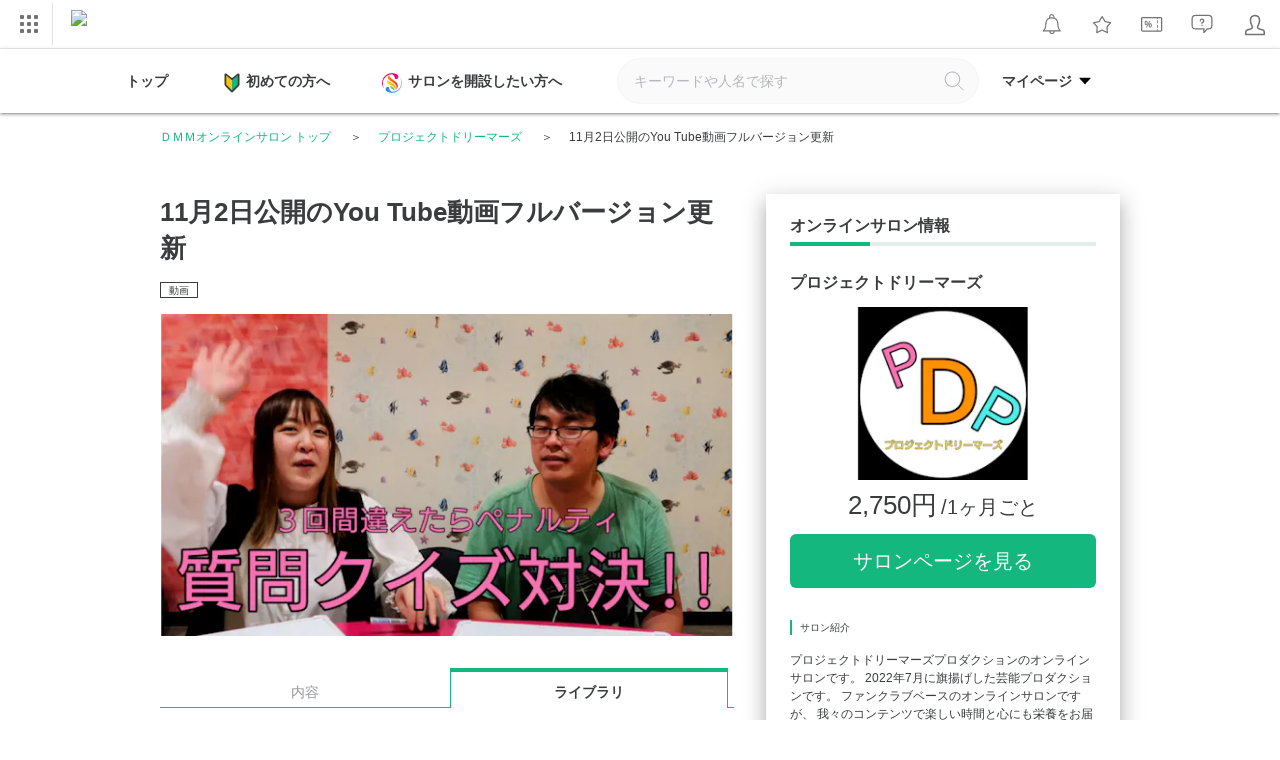

--- FILE ---
content_type: text/html; charset=UTF-8
request_url: https://lounge.dmm.com/detail/5094/content/22897/page/1/
body_size: 43849
content:

<!DOCTYPE html><html lang="ja">

<head>
    <meta charset="utf-8"><script type="text/javascript">(window.NREUM||(NREUM={})).init={privacy:{cookies_enabled:true},ajax:{deny_list:["bam.nr-data.net"]},feature_flags:["soft_nav"],distributed_tracing:{enabled:true}};(window.NREUM||(NREUM={})).loader_config={agentID:"1834823317",accountID:"2824584",trustKey:"2871250",xpid:"Vg4FVVNbDBABU1ZaAAQEUF0H",licenseKey:"NRJS-02ff16b997d48c83ead",applicationID:"1778753696",browserID:"1834823317"};;/*! For license information please see nr-loader-spa-1.308.0.min.js.LICENSE.txt */
(()=>{var e,t,r={384:(e,t,r)=>{"use strict";r.d(t,{NT:()=>a,US:()=>u,Zm:()=>o,bQ:()=>d,dV:()=>c,pV:()=>l});var n=r(6154),i=r(1863),s=r(1910);const a={beacon:"bam.nr-data.net",errorBeacon:"bam.nr-data.net"};function o(){return n.gm.NREUM||(n.gm.NREUM={}),void 0===n.gm.newrelic&&(n.gm.newrelic=n.gm.NREUM),n.gm.NREUM}function c(){let e=o();return e.o||(e.o={ST:n.gm.setTimeout,SI:n.gm.setImmediate||n.gm.setInterval,CT:n.gm.clearTimeout,XHR:n.gm.XMLHttpRequest,REQ:n.gm.Request,EV:n.gm.Event,PR:n.gm.Promise,MO:n.gm.MutationObserver,FETCH:n.gm.fetch,WS:n.gm.WebSocket},(0,s.i)(...Object.values(e.o))),e}function d(e,t){let r=o();r.initializedAgents??={},t.initializedAt={ms:(0,i.t)(),date:new Date},r.initializedAgents[e]=t}function u(e,t){o()[e]=t}function l(){return function(){let e=o();const t=e.info||{};e.info={beacon:a.beacon,errorBeacon:a.errorBeacon,...t}}(),function(){let e=o();const t=e.init||{};e.init={...t}}(),c(),function(){let e=o();const t=e.loader_config||{};e.loader_config={...t}}(),o()}},782:(e,t,r)=>{"use strict";r.d(t,{T:()=>n});const n=r(860).K7.pageViewTiming},860:(e,t,r)=>{"use strict";r.d(t,{$J:()=>u,K7:()=>c,P3:()=>d,XX:()=>i,Yy:()=>o,df:()=>s,qY:()=>n,v4:()=>a});const n="events",i="jserrors",s="browser/blobs",a="rum",o="browser/logs",c={ajax:"ajax",genericEvents:"generic_events",jserrors:i,logging:"logging",metrics:"metrics",pageAction:"page_action",pageViewEvent:"page_view_event",pageViewTiming:"page_view_timing",sessionReplay:"session_replay",sessionTrace:"session_trace",softNav:"soft_navigations",spa:"spa"},d={[c.pageViewEvent]:1,[c.pageViewTiming]:2,[c.metrics]:3,[c.jserrors]:4,[c.spa]:5,[c.ajax]:6,[c.sessionTrace]:7,[c.softNav]:8,[c.sessionReplay]:9,[c.logging]:10,[c.genericEvents]:11},u={[c.pageViewEvent]:a,[c.pageViewTiming]:n,[c.ajax]:n,[c.spa]:n,[c.softNav]:n,[c.metrics]:i,[c.jserrors]:i,[c.sessionTrace]:s,[c.sessionReplay]:s,[c.logging]:o,[c.genericEvents]:"ins"}},944:(e,t,r)=>{"use strict";r.d(t,{R:()=>i});var n=r(3241);function i(e,t){"function"==typeof console.debug&&(console.debug("New Relic Warning: https://github.com/newrelic/newrelic-browser-agent/blob/main/docs/warning-codes.md#".concat(e),t),(0,n.W)({agentIdentifier:null,drained:null,type:"data",name:"warn",feature:"warn",data:{code:e,secondary:t}}))}},993:(e,t,r)=>{"use strict";r.d(t,{A$:()=>s,ET:()=>a,TZ:()=>o,p_:()=>i});var n=r(860);const i={ERROR:"ERROR",WARN:"WARN",INFO:"INFO",DEBUG:"DEBUG",TRACE:"TRACE"},s={OFF:0,ERROR:1,WARN:2,INFO:3,DEBUG:4,TRACE:5},a="log",o=n.K7.logging},1541:(e,t,r)=>{"use strict";r.d(t,{U:()=>i,f:()=>n});const n={MFE:"MFE",BA:"BA"};function i(e,t){if(2!==t?.harvestEndpointVersion)return{};const r=t.agentRef.runtime.appMetadata.agents[0].entityGuid;return e?{"source.id":e.id,"source.name":e.name,"source.type":e.type,"parent.id":e.parent?.id||r,"parent.type":e.parent?.type||n.BA}:{"entity.guid":r,appId:t.agentRef.info.applicationID}}},1687:(e,t,r)=>{"use strict";r.d(t,{Ak:()=>d,Ze:()=>h,x3:()=>u});var n=r(3241),i=r(7836),s=r(3606),a=r(860),o=r(2646);const c={};function d(e,t){const r={staged:!1,priority:a.P3[t]||0};l(e),c[e].get(t)||c[e].set(t,r)}function u(e,t){e&&c[e]&&(c[e].get(t)&&c[e].delete(t),p(e,t,!1),c[e].size&&f(e))}function l(e){if(!e)throw new Error("agentIdentifier required");c[e]||(c[e]=new Map)}function h(e="",t="feature",r=!1){if(l(e),!e||!c[e].get(t)||r)return p(e,t);c[e].get(t).staged=!0,f(e)}function f(e){const t=Array.from(c[e]);t.every(([e,t])=>t.staged)&&(t.sort((e,t)=>e[1].priority-t[1].priority),t.forEach(([t])=>{c[e].delete(t),p(e,t)}))}function p(e,t,r=!0){const a=e?i.ee.get(e):i.ee,c=s.i.handlers;if(!a.aborted&&a.backlog&&c){if((0,n.W)({agentIdentifier:e,type:"lifecycle",name:"drain",feature:t}),r){const e=a.backlog[t],r=c[t];if(r){for(let t=0;e&&t<e.length;++t)g(e[t],r);Object.entries(r).forEach(([e,t])=>{Object.values(t||{}).forEach(t=>{t[0]?.on&&t[0]?.context()instanceof o.y&&t[0].on(e,t[1])})})}}a.isolatedBacklog||delete c[t],a.backlog[t]=null,a.emit("drain-"+t,[])}}function g(e,t){var r=e[1];Object.values(t[r]||{}).forEach(t=>{var r=e[0];if(t[0]===r){var n=t[1],i=e[3],s=e[2];n.apply(i,s)}})}},1738:(e,t,r)=>{"use strict";r.d(t,{U:()=>f,Y:()=>h});var n=r(3241),i=r(9908),s=r(1863),a=r(944),o=r(5701),c=r(3969),d=r(8362),u=r(860),l=r(4261);function h(e,t,r,s){const h=s||r;!h||h[e]&&h[e]!==d.d.prototype[e]||(h[e]=function(){(0,i.p)(c.xV,["API/"+e+"/called"],void 0,u.K7.metrics,r.ee),(0,n.W)({agentIdentifier:r.agentIdentifier,drained:!!o.B?.[r.agentIdentifier],type:"data",name:"api",feature:l.Pl+e,data:{}});try{return t.apply(this,arguments)}catch(e){(0,a.R)(23,e)}})}function f(e,t,r,n,a){const o=e.info;null===r?delete o.jsAttributes[t]:o.jsAttributes[t]=r,(a||null===r)&&(0,i.p)(l.Pl+n,[(0,s.t)(),t,r],void 0,"session",e.ee)}},1741:(e,t,r)=>{"use strict";r.d(t,{W:()=>s});var n=r(944),i=r(4261);class s{#e(e,...t){if(this[e]!==s.prototype[e])return this[e](...t);(0,n.R)(35,e)}addPageAction(e,t){return this.#e(i.hG,e,t)}register(e){return this.#e(i.eY,e)}recordCustomEvent(e,t){return this.#e(i.fF,e,t)}setPageViewName(e,t){return this.#e(i.Fw,e,t)}setCustomAttribute(e,t,r){return this.#e(i.cD,e,t,r)}noticeError(e,t){return this.#e(i.o5,e,t)}setUserId(e,t=!1){return this.#e(i.Dl,e,t)}setApplicationVersion(e){return this.#e(i.nb,e)}setErrorHandler(e){return this.#e(i.bt,e)}addRelease(e,t){return this.#e(i.k6,e,t)}log(e,t){return this.#e(i.$9,e,t)}start(){return this.#e(i.d3)}finished(e){return this.#e(i.BL,e)}recordReplay(){return this.#e(i.CH)}pauseReplay(){return this.#e(i.Tb)}addToTrace(e){return this.#e(i.U2,e)}setCurrentRouteName(e){return this.#e(i.PA,e)}interaction(e){return this.#e(i.dT,e)}wrapLogger(e,t,r){return this.#e(i.Wb,e,t,r)}measure(e,t){return this.#e(i.V1,e,t)}consent(e){return this.#e(i.Pv,e)}}},1863:(e,t,r)=>{"use strict";function n(){return Math.floor(performance.now())}r.d(t,{t:()=>n})},1910:(e,t,r)=>{"use strict";r.d(t,{i:()=>s});var n=r(944);const i=new Map;function s(...e){return e.every(e=>{if(i.has(e))return i.get(e);const t="function"==typeof e?e.toString():"",r=t.includes("[native code]"),s=t.includes("nrWrapper");return r||s||(0,n.R)(64,e?.name||t),i.set(e,r),r})}},2555:(e,t,r)=>{"use strict";r.d(t,{D:()=>o,f:()=>a});var n=r(384),i=r(8122);const s={beacon:n.NT.beacon,errorBeacon:n.NT.errorBeacon,licenseKey:void 0,applicationID:void 0,sa:void 0,queueTime:void 0,applicationTime:void 0,ttGuid:void 0,user:void 0,account:void 0,product:void 0,extra:void 0,jsAttributes:{},userAttributes:void 0,atts:void 0,transactionName:void 0,tNamePlain:void 0};function a(e){try{return!!e.licenseKey&&!!e.errorBeacon&&!!e.applicationID}catch(e){return!1}}const o=e=>(0,i.a)(e,s)},2614:(e,t,r)=>{"use strict";r.d(t,{BB:()=>a,H3:()=>n,g:()=>d,iL:()=>c,tS:()=>o,uh:()=>i,wk:()=>s});const n="NRBA",i="SESSION",s=144e5,a=18e5,o={STARTED:"session-started",PAUSE:"session-pause",RESET:"session-reset",RESUME:"session-resume",UPDATE:"session-update"},c={SAME_TAB:"same-tab",CROSS_TAB:"cross-tab"},d={OFF:0,FULL:1,ERROR:2}},2646:(e,t,r)=>{"use strict";r.d(t,{y:()=>n});class n{constructor(e){this.contextId=e}}},2843:(e,t,r)=>{"use strict";r.d(t,{G:()=>s,u:()=>i});var n=r(3878);function i(e,t=!1,r,i){(0,n.DD)("visibilitychange",function(){if(t)return void("hidden"===document.visibilityState&&e());e(document.visibilityState)},r,i)}function s(e,t,r){(0,n.sp)("pagehide",e,t,r)}},3241:(e,t,r)=>{"use strict";r.d(t,{W:()=>s});var n=r(6154);const i="newrelic";function s(e={}){try{n.gm.dispatchEvent(new CustomEvent(i,{detail:e}))}catch(e){}}},3304:(e,t,r)=>{"use strict";r.d(t,{A:()=>s});var n=r(7836);const i=()=>{const e=new WeakSet;return(t,r)=>{if("object"==typeof r&&null!==r){if(e.has(r))return;e.add(r)}return r}};function s(e){try{return JSON.stringify(e,i())??""}catch(e){try{n.ee.emit("internal-error",[e])}catch(e){}return""}}},3333:(e,t,r)=>{"use strict";r.d(t,{$v:()=>u,TZ:()=>n,Xh:()=>c,Zp:()=>i,kd:()=>d,mq:()=>o,nf:()=>a,qN:()=>s});const n=r(860).K7.genericEvents,i=["auxclick","click","copy","keydown","paste","scrollend"],s=["focus","blur"],a=4,o=1e3,c=2e3,d=["PageAction","UserAction","BrowserPerformance"],u={RESOURCES:"experimental.resources",REGISTER:"register"}},3434:(e,t,r)=>{"use strict";r.d(t,{Jt:()=>s,YM:()=>d});var n=r(7836),i=r(5607);const s="nr@original:".concat(i.W),a=50;var o=Object.prototype.hasOwnProperty,c=!1;function d(e,t){return e||(e=n.ee),r.inPlace=function(e,t,n,i,s){n||(n="");const a="-"===n.charAt(0);for(let o=0;o<t.length;o++){const c=t[o],d=e[c];l(d)||(e[c]=r(d,a?c+n:n,i,c,s))}},r.flag=s,r;function r(t,r,n,c,d){return l(t)?t:(r||(r=""),nrWrapper[s]=t,function(e,t,r){if(Object.defineProperty&&Object.keys)try{return Object.keys(e).forEach(function(r){Object.defineProperty(t,r,{get:function(){return e[r]},set:function(t){return e[r]=t,t}})}),t}catch(e){u([e],r)}for(var n in e)o.call(e,n)&&(t[n]=e[n])}(t,nrWrapper,e),nrWrapper);function nrWrapper(){var s,o,l,h;let f;try{o=this,s=[...arguments],l="function"==typeof n?n(s,o):n||{}}catch(t){u([t,"",[s,o,c],l],e)}i(r+"start",[s,o,c],l,d);const p=performance.now();let g;try{return h=t.apply(o,s),g=performance.now(),h}catch(e){throw g=performance.now(),i(r+"err",[s,o,e],l,d),f=e,f}finally{const e=g-p,t={start:p,end:g,duration:e,isLongTask:e>=a,methodName:c,thrownError:f};t.isLongTask&&i("long-task",[t,o],l,d),i(r+"end",[s,o,h],l,d)}}}function i(r,n,i,s){if(!c||t){var a=c;c=!0;try{e.emit(r,n,i,t,s)}catch(t){u([t,r,n,i],e)}c=a}}}function u(e,t){t||(t=n.ee);try{t.emit("internal-error",e)}catch(e){}}function l(e){return!(e&&"function"==typeof e&&e.apply&&!e[s])}},3606:(e,t,r)=>{"use strict";r.d(t,{i:()=>s});var n=r(9908);s.on=a;var i=s.handlers={};function s(e,t,r,s){a(s||n.d,i,e,t,r)}function a(e,t,r,i,s){s||(s="feature"),e||(e=n.d);var a=t[s]=t[s]||{};(a[r]=a[r]||[]).push([e,i])}},3738:(e,t,r)=>{"use strict";r.d(t,{He:()=>i,Kp:()=>o,Lc:()=>d,Rz:()=>u,TZ:()=>n,bD:()=>s,d3:()=>a,jx:()=>l,sl:()=>h,uP:()=>c});const n=r(860).K7.sessionTrace,i="bstResource",s="resource",a="-start",o="-end",c="fn"+a,d="fn"+o,u="pushState",l=1e3,h=3e4},3785:(e,t,r)=>{"use strict";r.d(t,{R:()=>c,b:()=>d});var n=r(9908),i=r(1863),s=r(860),a=r(3969),o=r(993);function c(e,t,r={},c=o.p_.INFO,d=!0,u,l=(0,i.t)()){(0,n.p)(a.xV,["API/logging/".concat(c.toLowerCase(),"/called")],void 0,s.K7.metrics,e),(0,n.p)(o.ET,[l,t,r,c,d,u],void 0,s.K7.logging,e)}function d(e){return"string"==typeof e&&Object.values(o.p_).some(t=>t===e.toUpperCase().trim())}},3878:(e,t,r)=>{"use strict";function n(e,t){return{capture:e,passive:!1,signal:t}}function i(e,t,r=!1,i){window.addEventListener(e,t,n(r,i))}function s(e,t,r=!1,i){document.addEventListener(e,t,n(r,i))}r.d(t,{DD:()=>s,jT:()=>n,sp:()=>i})},3962:(e,t,r)=>{"use strict";r.d(t,{AM:()=>a,O2:()=>l,OV:()=>s,Qu:()=>h,TZ:()=>c,ih:()=>f,pP:()=>o,t1:()=>u,tC:()=>i,wD:()=>d});var n=r(860);const i=["click","keydown","submit"],s="popstate",a="api",o="initialPageLoad",c=n.K7.softNav,d=5e3,u=500,l={INITIAL_PAGE_LOAD:"",ROUTE_CHANGE:1,UNSPECIFIED:2},h={INTERACTION:1,AJAX:2,CUSTOM_END:3,CUSTOM_TRACER:4},f={IP:"in progress",PF:"pending finish",FIN:"finished",CAN:"cancelled"}},3969:(e,t,r)=>{"use strict";r.d(t,{TZ:()=>n,XG:()=>o,rs:()=>i,xV:()=>a,z_:()=>s});const n=r(860).K7.metrics,i="sm",s="cm",a="storeSupportabilityMetrics",o="storeEventMetrics"},4234:(e,t,r)=>{"use strict";r.d(t,{W:()=>s});var n=r(7836),i=r(1687);class s{constructor(e,t){this.agentIdentifier=e,this.ee=n.ee.get(e),this.featureName=t,this.blocked=!1}deregisterDrain(){(0,i.x3)(this.agentIdentifier,this.featureName)}}},4261:(e,t,r)=>{"use strict";r.d(t,{$9:()=>u,BL:()=>c,CH:()=>p,Dl:()=>R,Fw:()=>w,PA:()=>v,Pl:()=>n,Pv:()=>A,Tb:()=>h,U2:()=>a,V1:()=>E,Wb:()=>T,bt:()=>y,cD:()=>b,d3:()=>x,dT:()=>d,eY:()=>g,fF:()=>f,hG:()=>s,hw:()=>i,k6:()=>o,nb:()=>m,o5:()=>l});const n="api-",i=n+"ixn-",s="addPageAction",a="addToTrace",o="addRelease",c="finished",d="interaction",u="log",l="noticeError",h="pauseReplay",f="recordCustomEvent",p="recordReplay",g="register",m="setApplicationVersion",v="setCurrentRouteName",b="setCustomAttribute",y="setErrorHandler",w="setPageViewName",R="setUserId",x="start",T="wrapLogger",E="measure",A="consent"},5205:(e,t,r)=>{"use strict";r.d(t,{j:()=>S});var n=r(384),i=r(1741);var s=r(2555),a=r(3333);const o=e=>{if(!e||"string"!=typeof e)return!1;try{document.createDocumentFragment().querySelector(e)}catch{return!1}return!0};var c=r(2614),d=r(944),u=r(8122);const l="[data-nr-mask]",h=e=>(0,u.a)(e,(()=>{const e={feature_flags:[],experimental:{allow_registered_children:!1,resources:!1},mask_selector:"*",block_selector:"[data-nr-block]",mask_input_options:{color:!1,date:!1,"datetime-local":!1,email:!1,month:!1,number:!1,range:!1,search:!1,tel:!1,text:!1,time:!1,url:!1,week:!1,textarea:!1,select:!1,password:!0}};return{ajax:{deny_list:void 0,block_internal:!0,enabled:!0,autoStart:!0},api:{get allow_registered_children(){return e.feature_flags.includes(a.$v.REGISTER)||e.experimental.allow_registered_children},set allow_registered_children(t){e.experimental.allow_registered_children=t},duplicate_registered_data:!1},browser_consent_mode:{enabled:!1},distributed_tracing:{enabled:void 0,exclude_newrelic_header:void 0,cors_use_newrelic_header:void 0,cors_use_tracecontext_headers:void 0,allowed_origins:void 0},get feature_flags(){return e.feature_flags},set feature_flags(t){e.feature_flags=t},generic_events:{enabled:!0,autoStart:!0},harvest:{interval:30},jserrors:{enabled:!0,autoStart:!0},logging:{enabled:!0,autoStart:!0},metrics:{enabled:!0,autoStart:!0},obfuscate:void 0,page_action:{enabled:!0},page_view_event:{enabled:!0,autoStart:!0},page_view_timing:{enabled:!0,autoStart:!0},performance:{capture_marks:!1,capture_measures:!1,capture_detail:!0,resources:{get enabled(){return e.feature_flags.includes(a.$v.RESOURCES)||e.experimental.resources},set enabled(t){e.experimental.resources=t},asset_types:[],first_party_domains:[],ignore_newrelic:!0}},privacy:{cookies_enabled:!0},proxy:{assets:void 0,beacon:void 0},session:{expiresMs:c.wk,inactiveMs:c.BB},session_replay:{autoStart:!0,enabled:!1,preload:!1,sampling_rate:10,error_sampling_rate:100,collect_fonts:!1,inline_images:!1,fix_stylesheets:!0,mask_all_inputs:!0,get mask_text_selector(){return e.mask_selector},set mask_text_selector(t){o(t)?e.mask_selector="".concat(t,",").concat(l):""===t||null===t?e.mask_selector=l:(0,d.R)(5,t)},get block_class(){return"nr-block"},get ignore_class(){return"nr-ignore"},get mask_text_class(){return"nr-mask"},get block_selector(){return e.block_selector},set block_selector(t){o(t)?e.block_selector+=",".concat(t):""!==t&&(0,d.R)(6,t)},get mask_input_options(){return e.mask_input_options},set mask_input_options(t){t&&"object"==typeof t?e.mask_input_options={...t,password:!0}:(0,d.R)(7,t)}},session_trace:{enabled:!0,autoStart:!0},soft_navigations:{enabled:!0,autoStart:!0},spa:{enabled:!0,autoStart:!0},ssl:void 0,user_actions:{enabled:!0,elementAttributes:["id","className","tagName","type"]}}})());var f=r(6154),p=r(9324);let g=0;const m={buildEnv:p.F3,distMethod:p.Xs,version:p.xv,originTime:f.WN},v={consented:!1},b={appMetadata:{},get consented(){return this.session?.state?.consent||v.consented},set consented(e){v.consented=e},customTransaction:void 0,denyList:void 0,disabled:!1,harvester:void 0,isolatedBacklog:!1,isRecording:!1,loaderType:void 0,maxBytes:3e4,obfuscator:void 0,onerror:void 0,ptid:void 0,releaseIds:{},session:void 0,timeKeeper:void 0,registeredEntities:[],jsAttributesMetadata:{bytes:0},get harvestCount(){return++g}},y=e=>{const t=(0,u.a)(e,b),r=Object.keys(m).reduce((e,t)=>(e[t]={value:m[t],writable:!1,configurable:!0,enumerable:!0},e),{});return Object.defineProperties(t,r)};var w=r(5701);const R=e=>{const t=e.startsWith("http");e+="/",r.p=t?e:"https://"+e};var x=r(7836),T=r(3241);const E={accountID:void 0,trustKey:void 0,agentID:void 0,licenseKey:void 0,applicationID:void 0,xpid:void 0},A=e=>(0,u.a)(e,E),_=new Set;function S(e,t={},r,a){let{init:o,info:c,loader_config:d,runtime:u={},exposed:l=!0}=t;if(!c){const e=(0,n.pV)();o=e.init,c=e.info,d=e.loader_config}e.init=h(o||{}),e.loader_config=A(d||{}),c.jsAttributes??={},f.bv&&(c.jsAttributes.isWorker=!0),e.info=(0,s.D)(c);const p=e.init,g=[c.beacon,c.errorBeacon];_.has(e.agentIdentifier)||(p.proxy.assets&&(R(p.proxy.assets),g.push(p.proxy.assets)),p.proxy.beacon&&g.push(p.proxy.beacon),e.beacons=[...g],function(e){const t=(0,n.pV)();Object.getOwnPropertyNames(i.W.prototype).forEach(r=>{const n=i.W.prototype[r];if("function"!=typeof n||"constructor"===n)return;let s=t[r];e[r]&&!1!==e.exposed&&"micro-agent"!==e.runtime?.loaderType&&(t[r]=(...t)=>{const n=e[r](...t);return s?s(...t):n})})}(e),(0,n.US)("activatedFeatures",w.B)),u.denyList=[...p.ajax.deny_list||[],...p.ajax.block_internal?g:[]],u.ptid=e.agentIdentifier,u.loaderType=r,e.runtime=y(u),_.has(e.agentIdentifier)||(e.ee=x.ee.get(e.agentIdentifier),e.exposed=l,(0,T.W)({agentIdentifier:e.agentIdentifier,drained:!!w.B?.[e.agentIdentifier],type:"lifecycle",name:"initialize",feature:void 0,data:e.config})),_.add(e.agentIdentifier)}},5270:(e,t,r)=>{"use strict";r.d(t,{Aw:()=>a,SR:()=>s,rF:()=>o});var n=r(384),i=r(7767);function s(e){return!!(0,n.dV)().o.MO&&(0,i.V)(e)&&!0===e?.session_trace.enabled}function a(e){return!0===e?.session_replay.preload&&s(e)}function o(e,t){try{if("string"==typeof t?.type){if("password"===t.type.toLowerCase())return"*".repeat(e?.length||0);if(void 0!==t?.dataset?.nrUnmask||t?.classList?.contains("nr-unmask"))return e}}catch(e){}return"string"==typeof e?e.replace(/[\S]/g,"*"):"*".repeat(e?.length||0)}},5289:(e,t,r)=>{"use strict";r.d(t,{GG:()=>a,Qr:()=>c,sB:()=>o});var n=r(3878),i=r(6389);function s(){return"undefined"==typeof document||"complete"===document.readyState}function a(e,t){if(s())return e();const r=(0,i.J)(e),a=setInterval(()=>{s()&&(clearInterval(a),r())},500);(0,n.sp)("load",r,t)}function o(e){if(s())return e();(0,n.DD)("DOMContentLoaded",e)}function c(e){if(s())return e();(0,n.sp)("popstate",e)}},5607:(e,t,r)=>{"use strict";r.d(t,{W:()=>n});const n=(0,r(9566).bz)()},5701:(e,t,r)=>{"use strict";r.d(t,{B:()=>s,t:()=>a});var n=r(3241);const i=new Set,s={};function a(e,t){const r=t.agentIdentifier;s[r]??={},e&&"object"==typeof e&&(i.has(r)||(t.ee.emit("rumresp",[e]),s[r]=e,i.add(r),(0,n.W)({agentIdentifier:r,loaded:!0,drained:!0,type:"lifecycle",name:"load",feature:void 0,data:e})))}},6154:(e,t,r)=>{"use strict";r.d(t,{OF:()=>d,RI:()=>i,WN:()=>h,bv:()=>s,eN:()=>f,gm:()=>a,lR:()=>l,m:()=>c,mw:()=>o,sb:()=>u});var n=r(1863);const i="undefined"!=typeof window&&!!window.document,s="undefined"!=typeof WorkerGlobalScope&&("undefined"!=typeof self&&self instanceof WorkerGlobalScope&&self.navigator instanceof WorkerNavigator||"undefined"!=typeof globalThis&&globalThis instanceof WorkerGlobalScope&&globalThis.navigator instanceof WorkerNavigator),a=i?window:"undefined"!=typeof WorkerGlobalScope&&("undefined"!=typeof self&&self instanceof WorkerGlobalScope&&self||"undefined"!=typeof globalThis&&globalThis instanceof WorkerGlobalScope&&globalThis),o=Boolean("hidden"===a?.document?.visibilityState),c=""+a?.location,d=/iPad|iPhone|iPod/.test(a.navigator?.userAgent),u=d&&"undefined"==typeof SharedWorker,l=(()=>{const e=a.navigator?.userAgent?.match(/Firefox[/\s](\d+\.\d+)/);return Array.isArray(e)&&e.length>=2?+e[1]:0})(),h=Date.now()-(0,n.t)(),f=()=>"undefined"!=typeof PerformanceNavigationTiming&&a?.performance?.getEntriesByType("navigation")?.[0]?.responseStart},6344:(e,t,r)=>{"use strict";r.d(t,{BB:()=>u,Qb:()=>l,TZ:()=>i,Ug:()=>a,Vh:()=>s,_s:()=>o,bc:()=>d,yP:()=>c});var n=r(2614);const i=r(860).K7.sessionReplay,s="errorDuringReplay",a=.12,o={DomContentLoaded:0,Load:1,FullSnapshot:2,IncrementalSnapshot:3,Meta:4,Custom:5},c={[n.g.ERROR]:15e3,[n.g.FULL]:3e5,[n.g.OFF]:0},d={RESET:{message:"Session was reset",sm:"Reset"},IMPORT:{message:"Recorder failed to import",sm:"Import"},TOO_MANY:{message:"429: Too Many Requests",sm:"Too-Many"},TOO_BIG:{message:"Payload was too large",sm:"Too-Big"},CROSS_TAB:{message:"Session Entity was set to OFF on another tab",sm:"Cross-Tab"},ENTITLEMENTS:{message:"Session Replay is not allowed and will not be started",sm:"Entitlement"}},u=5e3,l={API:"api",RESUME:"resume",SWITCH_TO_FULL:"switchToFull",INITIALIZE:"initialize",PRELOAD:"preload"}},6389:(e,t,r)=>{"use strict";function n(e,t=500,r={}){const n=r?.leading||!1;let i;return(...r)=>{n&&void 0===i&&(e.apply(this,r),i=setTimeout(()=>{i=clearTimeout(i)},t)),n||(clearTimeout(i),i=setTimeout(()=>{e.apply(this,r)},t))}}function i(e){let t=!1;return(...r)=>{t||(t=!0,e.apply(this,r))}}r.d(t,{J:()=>i,s:()=>n})},6630:(e,t,r)=>{"use strict";r.d(t,{T:()=>n});const n=r(860).K7.pageViewEvent},6774:(e,t,r)=>{"use strict";r.d(t,{T:()=>n});const n=r(860).K7.jserrors},7295:(e,t,r)=>{"use strict";r.d(t,{Xv:()=>a,gX:()=>i,iW:()=>s});var n=[];function i(e){if(!e||s(e))return!1;if(0===n.length)return!0;if("*"===n[0].hostname)return!1;for(var t=0;t<n.length;t++){var r=n[t];if(r.hostname.test(e.hostname)&&r.pathname.test(e.pathname))return!1}return!0}function s(e){return void 0===e.hostname}function a(e){if(n=[],e&&e.length)for(var t=0;t<e.length;t++){let r=e[t];if(!r)continue;if("*"===r)return void(n=[{hostname:"*"}]);0===r.indexOf("http://")?r=r.substring(7):0===r.indexOf("https://")&&(r=r.substring(8));const i=r.indexOf("/");let s,a;i>0?(s=r.substring(0,i),a=r.substring(i)):(s=r,a="*");let[c]=s.split(":");n.push({hostname:o(c),pathname:o(a,!0)})}}function o(e,t=!1){const r=e.replace(/[.+?^${}()|[\]\\]/g,e=>"\\"+e).replace(/\*/g,".*?");return new RegExp((t?"^":"")+r+"$")}},7485:(e,t,r)=>{"use strict";r.d(t,{D:()=>i});var n=r(6154);function i(e){if(0===(e||"").indexOf("data:"))return{protocol:"data"};try{const t=new URL(e,location.href),r={port:t.port,hostname:t.hostname,pathname:t.pathname,search:t.search,protocol:t.protocol.slice(0,t.protocol.indexOf(":")),sameOrigin:t.protocol===n.gm?.location?.protocol&&t.host===n.gm?.location?.host};return r.port&&""!==r.port||("http:"===t.protocol&&(r.port="80"),"https:"===t.protocol&&(r.port="443")),r.pathname&&""!==r.pathname?r.pathname.startsWith("/")||(r.pathname="/".concat(r.pathname)):r.pathname="/",r}catch(e){return{}}}},7699:(e,t,r)=>{"use strict";r.d(t,{It:()=>s,KC:()=>o,No:()=>i,qh:()=>a});var n=r(860);const i=16e3,s=1e6,a="SESSION_ERROR",o={[n.K7.logging]:!0,[n.K7.genericEvents]:!1,[n.K7.jserrors]:!1,[n.K7.ajax]:!1}},7767:(e,t,r)=>{"use strict";r.d(t,{V:()=>i});var n=r(6154);const i=e=>n.RI&&!0===e?.privacy.cookies_enabled},7836:(e,t,r)=>{"use strict";r.d(t,{P:()=>o,ee:()=>c});var n=r(384),i=r(8990),s=r(2646),a=r(5607);const o="nr@context:".concat(a.W),c=function e(t,r){var n={},a={},u={},l=!1;try{l=16===r.length&&d.initializedAgents?.[r]?.runtime.isolatedBacklog}catch(e){}var h={on:p,addEventListener:p,removeEventListener:function(e,t){var r=n[e];if(!r)return;for(var i=0;i<r.length;i++)r[i]===t&&r.splice(i,1)},emit:function(e,r,n,i,s){!1!==s&&(s=!0);if(c.aborted&&!i)return;t&&s&&t.emit(e,r,n);var o=f(n);g(e).forEach(e=>{e.apply(o,r)});var d=v()[a[e]];d&&d.push([h,e,r,o]);return o},get:m,listeners:g,context:f,buffer:function(e,t){const r=v();if(t=t||"feature",h.aborted)return;Object.entries(e||{}).forEach(([e,n])=>{a[n]=t,t in r||(r[t]=[])})},abort:function(){h._aborted=!0,Object.keys(h.backlog).forEach(e=>{delete h.backlog[e]})},isBuffering:function(e){return!!v()[a[e]]},debugId:r,backlog:l?{}:t&&"object"==typeof t.backlog?t.backlog:{},isolatedBacklog:l};return Object.defineProperty(h,"aborted",{get:()=>{let e=h._aborted||!1;return e||(t&&(e=t.aborted),e)}}),h;function f(e){return e&&e instanceof s.y?e:e?(0,i.I)(e,o,()=>new s.y(o)):new s.y(o)}function p(e,t){n[e]=g(e).concat(t)}function g(e){return n[e]||[]}function m(t){return u[t]=u[t]||e(h,t)}function v(){return h.backlog}}(void 0,"globalEE"),d=(0,n.Zm)();d.ee||(d.ee=c)},8122:(e,t,r)=>{"use strict";r.d(t,{a:()=>i});var n=r(944);function i(e,t){try{if(!e||"object"!=typeof e)return(0,n.R)(3);if(!t||"object"!=typeof t)return(0,n.R)(4);const r=Object.create(Object.getPrototypeOf(t),Object.getOwnPropertyDescriptors(t)),s=0===Object.keys(r).length?e:r;for(let a in s)if(void 0!==e[a])try{if(null===e[a]){r[a]=null;continue}Array.isArray(e[a])&&Array.isArray(t[a])?r[a]=Array.from(new Set([...e[a],...t[a]])):"object"==typeof e[a]&&"object"==typeof t[a]?r[a]=i(e[a],t[a]):r[a]=e[a]}catch(e){r[a]||(0,n.R)(1,e)}return r}catch(e){(0,n.R)(2,e)}}},8139:(e,t,r)=>{"use strict";r.d(t,{u:()=>h});var n=r(7836),i=r(3434),s=r(8990),a=r(6154);const o={},c=a.gm.XMLHttpRequest,d="addEventListener",u="removeEventListener",l="nr@wrapped:".concat(n.P);function h(e){var t=function(e){return(e||n.ee).get("events")}(e);if(o[t.debugId]++)return t;o[t.debugId]=1;var r=(0,i.YM)(t,!0);function h(e){r.inPlace(e,[d,u],"-",p)}function p(e,t){return e[1]}return"getPrototypeOf"in Object&&(a.RI&&f(document,h),c&&f(c.prototype,h),f(a.gm,h)),t.on(d+"-start",function(e,t){var n=e[1];if(null!==n&&("function"==typeof n||"object"==typeof n)&&"newrelic"!==e[0]){var i=(0,s.I)(n,l,function(){var e={object:function(){if("function"!=typeof n.handleEvent)return;return n.handleEvent.apply(n,arguments)},function:n}[typeof n];return e?r(e,"fn-",null,e.name||"anonymous"):n});this.wrapped=e[1]=i}}),t.on(u+"-start",function(e){e[1]=this.wrapped||e[1]}),t}function f(e,t,...r){let n=e;for(;"object"==typeof n&&!Object.prototype.hasOwnProperty.call(n,d);)n=Object.getPrototypeOf(n);n&&t(n,...r)}},8362:(e,t,r)=>{"use strict";r.d(t,{d:()=>s});var n=r(9566),i=r(1741);class s extends i.W{agentIdentifier=(0,n.LA)(16)}},8374:(e,t,r)=>{r.nc=(()=>{try{return document?.currentScript?.nonce}catch(e){}return""})()},8990:(e,t,r)=>{"use strict";r.d(t,{I:()=>i});var n=Object.prototype.hasOwnProperty;function i(e,t,r){if(n.call(e,t))return e[t];var i=r();if(Object.defineProperty&&Object.keys)try{return Object.defineProperty(e,t,{value:i,writable:!0,enumerable:!1}),i}catch(e){}return e[t]=i,i}},9119:(e,t,r)=>{"use strict";r.d(t,{L:()=>s});var n=/([^?#]*)[^#]*(#[^?]*|$).*/,i=/([^?#]*)().*/;function s(e,t){return e?e.replace(t?n:i,"$1$2"):e}},9300:(e,t,r)=>{"use strict";r.d(t,{T:()=>n});const n=r(860).K7.ajax},9324:(e,t,r)=>{"use strict";r.d(t,{AJ:()=>a,F3:()=>i,Xs:()=>s,Yq:()=>o,xv:()=>n});const n="1.308.0",i="PROD",s="CDN",a="@newrelic/rrweb",o="1.0.1"},9566:(e,t,r)=>{"use strict";r.d(t,{LA:()=>o,ZF:()=>c,bz:()=>a,el:()=>d});var n=r(6154);const i="xxxxxxxx-xxxx-4xxx-yxxx-xxxxxxxxxxxx";function s(e,t){return e?15&e[t]:16*Math.random()|0}function a(){const e=n.gm?.crypto||n.gm?.msCrypto;let t,r=0;return e&&e.getRandomValues&&(t=e.getRandomValues(new Uint8Array(30))),i.split("").map(e=>"x"===e?s(t,r++).toString(16):"y"===e?(3&s()|8).toString(16):e).join("")}function o(e){const t=n.gm?.crypto||n.gm?.msCrypto;let r,i=0;t&&t.getRandomValues&&(r=t.getRandomValues(new Uint8Array(e)));const a=[];for(var o=0;o<e;o++)a.push(s(r,i++).toString(16));return a.join("")}function c(){return o(16)}function d(){return o(32)}},9908:(e,t,r)=>{"use strict";r.d(t,{d:()=>n,p:()=>i});var n=r(7836).ee.get("handle");function i(e,t,r,i,s){s?(s.buffer([e],i),s.emit(e,t,r)):(n.buffer([e],i),n.emit(e,t,r))}}},n={};function i(e){var t=n[e];if(void 0!==t)return t.exports;var s=n[e]={exports:{}};return r[e](s,s.exports,i),s.exports}i.m=r,i.d=(e,t)=>{for(var r in t)i.o(t,r)&&!i.o(e,r)&&Object.defineProperty(e,r,{enumerable:!0,get:t[r]})},i.f={},i.e=e=>Promise.all(Object.keys(i.f).reduce((t,r)=>(i.f[r](e,t),t),[])),i.u=e=>({212:"nr-spa-compressor",249:"nr-spa-recorder",478:"nr-spa"}[e]+"-1.308.0.min.js"),i.o=(e,t)=>Object.prototype.hasOwnProperty.call(e,t),e={},t="NRBA-1.308.0.PROD:",i.l=(r,n,s,a)=>{if(e[r])e[r].push(n);else{var o,c;if(void 0!==s)for(var d=document.getElementsByTagName("script"),u=0;u<d.length;u++){var l=d[u];if(l.getAttribute("src")==r||l.getAttribute("data-webpack")==t+s){o=l;break}}if(!o){c=!0;var h={478:"sha512-RSfSVnmHk59T/uIPbdSE0LPeqcEdF4/+XhfJdBuccH5rYMOEZDhFdtnh6X6nJk7hGpzHd9Ujhsy7lZEz/ORYCQ==",249:"sha512-ehJXhmntm85NSqW4MkhfQqmeKFulra3klDyY0OPDUE+sQ3GokHlPh1pmAzuNy//3j4ac6lzIbmXLvGQBMYmrkg==",212:"sha512-B9h4CR46ndKRgMBcK+j67uSR2RCnJfGefU+A7FrgR/k42ovXy5x/MAVFiSvFxuVeEk/pNLgvYGMp1cBSK/G6Fg=="};(o=document.createElement("script")).charset="utf-8",i.nc&&o.setAttribute("nonce",i.nc),o.setAttribute("data-webpack",t+s),o.src=r,0!==o.src.indexOf(window.location.origin+"/")&&(o.crossOrigin="anonymous"),h[a]&&(o.integrity=h[a])}e[r]=[n];var f=(t,n)=>{o.onerror=o.onload=null,clearTimeout(p);var i=e[r];if(delete e[r],o.parentNode&&o.parentNode.removeChild(o),i&&i.forEach(e=>e(n)),t)return t(n)},p=setTimeout(f.bind(null,void 0,{type:"timeout",target:o}),12e4);o.onerror=f.bind(null,o.onerror),o.onload=f.bind(null,o.onload),c&&document.head.appendChild(o)}},i.r=e=>{"undefined"!=typeof Symbol&&Symbol.toStringTag&&Object.defineProperty(e,Symbol.toStringTag,{value:"Module"}),Object.defineProperty(e,"__esModule",{value:!0})},i.p="https://js-agent.newrelic.com/",(()=>{var e={38:0,788:0};i.f.j=(t,r)=>{var n=i.o(e,t)?e[t]:void 0;if(0!==n)if(n)r.push(n[2]);else{var s=new Promise((r,i)=>n=e[t]=[r,i]);r.push(n[2]=s);var a=i.p+i.u(t),o=new Error;i.l(a,r=>{if(i.o(e,t)&&(0!==(n=e[t])&&(e[t]=void 0),n)){var s=r&&("load"===r.type?"missing":r.type),a=r&&r.target&&r.target.src;o.message="Loading chunk "+t+" failed: ("+s+": "+a+")",o.name="ChunkLoadError",o.type=s,o.request=a,n[1](o)}},"chunk-"+t,t)}};var t=(t,r)=>{var n,s,[a,o,c]=r,d=0;if(a.some(t=>0!==e[t])){for(n in o)i.o(o,n)&&(i.m[n]=o[n]);if(c)c(i)}for(t&&t(r);d<a.length;d++)s=a[d],i.o(e,s)&&e[s]&&e[s][0](),e[s]=0},r=self["webpackChunk:NRBA-1.308.0.PROD"]=self["webpackChunk:NRBA-1.308.0.PROD"]||[];r.forEach(t.bind(null,0)),r.push=t.bind(null,r.push.bind(r))})(),(()=>{"use strict";i(8374);var e=i(8362),t=i(860);const r=Object.values(t.K7);var n=i(5205);var s=i(9908),a=i(1863),o=i(4261),c=i(1738);var d=i(1687),u=i(4234),l=i(5289),h=i(6154),f=i(944),p=i(5270),g=i(7767),m=i(6389),v=i(7699);class b extends u.W{constructor(e,t){super(e.agentIdentifier,t),this.agentRef=e,this.abortHandler=void 0,this.featAggregate=void 0,this.loadedSuccessfully=void 0,this.onAggregateImported=new Promise(e=>{this.loadedSuccessfully=e}),this.deferred=Promise.resolve(),!1===e.init[this.featureName].autoStart?this.deferred=new Promise((t,r)=>{this.ee.on("manual-start-all",(0,m.J)(()=>{(0,d.Ak)(e.agentIdentifier,this.featureName),t()}))}):(0,d.Ak)(e.agentIdentifier,t)}importAggregator(e,t,r={}){if(this.featAggregate)return;const n=async()=>{let n;await this.deferred;try{if((0,g.V)(e.init)){const{setupAgentSession:t}=await i.e(478).then(i.bind(i,8766));n=t(e)}}catch(e){(0,f.R)(20,e),this.ee.emit("internal-error",[e]),(0,s.p)(v.qh,[e],void 0,this.featureName,this.ee)}try{if(!this.#t(this.featureName,n,e.init))return(0,d.Ze)(this.agentIdentifier,this.featureName),void this.loadedSuccessfully(!1);const{Aggregate:i}=await t();this.featAggregate=new i(e,r),e.runtime.harvester.initializedAggregates.push(this.featAggregate),this.loadedSuccessfully(!0)}catch(e){(0,f.R)(34,e),this.abortHandler?.(),(0,d.Ze)(this.agentIdentifier,this.featureName,!0),this.loadedSuccessfully(!1),this.ee&&this.ee.abort()}};h.RI?(0,l.GG)(()=>n(),!0):n()}#t(e,r,n){if(this.blocked)return!1;switch(e){case t.K7.sessionReplay:return(0,p.SR)(n)&&!!r;case t.K7.sessionTrace:return!!r;default:return!0}}}var y=i(6630),w=i(2614),R=i(3241);class x extends b{static featureName=y.T;constructor(e){var t;super(e,y.T),this.setupInspectionEvents(e.agentIdentifier),t=e,(0,c.Y)(o.Fw,function(e,r){"string"==typeof e&&("/"!==e.charAt(0)&&(e="/"+e),t.runtime.customTransaction=(r||"http://custom.transaction")+e,(0,s.p)(o.Pl+o.Fw,[(0,a.t)()],void 0,void 0,t.ee))},t),this.importAggregator(e,()=>i.e(478).then(i.bind(i,2467)))}setupInspectionEvents(e){const t=(t,r)=>{t&&(0,R.W)({agentIdentifier:e,timeStamp:t.timeStamp,loaded:"complete"===t.target.readyState,type:"window",name:r,data:t.target.location+""})};(0,l.sB)(e=>{t(e,"DOMContentLoaded")}),(0,l.GG)(e=>{t(e,"load")}),(0,l.Qr)(e=>{t(e,"navigate")}),this.ee.on(w.tS.UPDATE,(t,r)=>{(0,R.W)({agentIdentifier:e,type:"lifecycle",name:"session",data:r})})}}var T=i(384);class E extends e.d{constructor(e){var t;(super(),h.gm)?(this.features={},(0,T.bQ)(this.agentIdentifier,this),this.desiredFeatures=new Set(e.features||[]),this.desiredFeatures.add(x),(0,n.j)(this,e,e.loaderType||"agent"),t=this,(0,c.Y)(o.cD,function(e,r,n=!1){if("string"==typeof e){if(["string","number","boolean"].includes(typeof r)||null===r)return(0,c.U)(t,e,r,o.cD,n);(0,f.R)(40,typeof r)}else(0,f.R)(39,typeof e)},t),function(e){(0,c.Y)(o.Dl,function(t,r=!1){if("string"!=typeof t&&null!==t)return void(0,f.R)(41,typeof t);const n=e.info.jsAttributes["enduser.id"];r&&null!=n&&n!==t?(0,s.p)(o.Pl+"setUserIdAndResetSession",[t],void 0,"session",e.ee):(0,c.U)(e,"enduser.id",t,o.Dl,!0)},e)}(this),function(e){(0,c.Y)(o.nb,function(t){if("string"==typeof t||null===t)return(0,c.U)(e,"application.version",t,o.nb,!1);(0,f.R)(42,typeof t)},e)}(this),function(e){(0,c.Y)(o.d3,function(){e.ee.emit("manual-start-all")},e)}(this),function(e){(0,c.Y)(o.Pv,function(t=!0){if("boolean"==typeof t){if((0,s.p)(o.Pl+o.Pv,[t],void 0,"session",e.ee),e.runtime.consented=t,t){const t=e.features.page_view_event;t.onAggregateImported.then(e=>{const r=t.featAggregate;e&&!r.sentRum&&r.sendRum()})}}else(0,f.R)(65,typeof t)},e)}(this),this.run()):(0,f.R)(21)}get config(){return{info:this.info,init:this.init,loader_config:this.loader_config,runtime:this.runtime}}get api(){return this}run(){try{const e=function(e){const t={};return r.forEach(r=>{t[r]=!!e[r]?.enabled}),t}(this.init),n=[...this.desiredFeatures];n.sort((e,r)=>t.P3[e.featureName]-t.P3[r.featureName]),n.forEach(r=>{if(!e[r.featureName]&&r.featureName!==t.K7.pageViewEvent)return;if(r.featureName===t.K7.spa)return void(0,f.R)(67);const n=function(e){switch(e){case t.K7.ajax:return[t.K7.jserrors];case t.K7.sessionTrace:return[t.K7.ajax,t.K7.pageViewEvent];case t.K7.sessionReplay:return[t.K7.sessionTrace];case t.K7.pageViewTiming:return[t.K7.pageViewEvent];default:return[]}}(r.featureName).filter(e=>!(e in this.features));n.length>0&&(0,f.R)(36,{targetFeature:r.featureName,missingDependencies:n}),this.features[r.featureName]=new r(this)})}catch(e){(0,f.R)(22,e);for(const e in this.features)this.features[e].abortHandler?.();const t=(0,T.Zm)();delete t.initializedAgents[this.agentIdentifier]?.features,delete this.sharedAggregator;return t.ee.get(this.agentIdentifier).abort(),!1}}}var A=i(2843),_=i(782);class S extends b{static featureName=_.T;constructor(e){super(e,_.T),h.RI&&((0,A.u)(()=>(0,s.p)("docHidden",[(0,a.t)()],void 0,_.T,this.ee),!0),(0,A.G)(()=>(0,s.p)("winPagehide",[(0,a.t)()],void 0,_.T,this.ee)),this.importAggregator(e,()=>i.e(478).then(i.bind(i,9917))))}}var O=i(3969);class I extends b{static featureName=O.TZ;constructor(e){super(e,O.TZ),h.RI&&document.addEventListener("securitypolicyviolation",e=>{(0,s.p)(O.xV,["Generic/CSPViolation/Detected"],void 0,this.featureName,this.ee)}),this.importAggregator(e,()=>i.e(478).then(i.bind(i,6555)))}}var N=i(6774),P=i(3878),k=i(3304);class D{constructor(e,t,r,n,i){this.name="UncaughtError",this.message="string"==typeof e?e:(0,k.A)(e),this.sourceURL=t,this.line=r,this.column=n,this.__newrelic=i}}function C(e){return M(e)?e:new D(void 0!==e?.message?e.message:e,e?.filename||e?.sourceURL,e?.lineno||e?.line,e?.colno||e?.col,e?.__newrelic,e?.cause)}function j(e){const t="Unhandled Promise Rejection: ";if(!e?.reason)return;if(M(e.reason)){try{e.reason.message.startsWith(t)||(e.reason.message=t+e.reason.message)}catch(e){}return C(e.reason)}const r=C(e.reason);return(r.message||"").startsWith(t)||(r.message=t+r.message),r}function L(e){if(e.error instanceof SyntaxError&&!/:\d+$/.test(e.error.stack?.trim())){const t=new D(e.message,e.filename,e.lineno,e.colno,e.error.__newrelic,e.cause);return t.name=SyntaxError.name,t}return M(e.error)?e.error:C(e)}function M(e){return e instanceof Error&&!!e.stack}function H(e,r,n,i,o=(0,a.t)()){"string"==typeof e&&(e=new Error(e)),(0,s.p)("err",[e,o,!1,r,n.runtime.isRecording,void 0,i],void 0,t.K7.jserrors,n.ee),(0,s.p)("uaErr",[],void 0,t.K7.genericEvents,n.ee)}var B=i(1541),K=i(993),W=i(3785);function U(e,{customAttributes:t={},level:r=K.p_.INFO}={},n,i,s=(0,a.t)()){(0,W.R)(n.ee,e,t,r,!1,i,s)}function F(e,r,n,i,c=(0,a.t)()){(0,s.p)(o.Pl+o.hG,[c,e,r,i],void 0,t.K7.genericEvents,n.ee)}function V(e,r,n,i,c=(0,a.t)()){const{start:d,end:u,customAttributes:l}=r||{},h={customAttributes:l||{}};if("object"!=typeof h.customAttributes||"string"!=typeof e||0===e.length)return void(0,f.R)(57);const p=(e,t)=>null==e?t:"number"==typeof e?e:e instanceof PerformanceMark?e.startTime:Number.NaN;if(h.start=p(d,0),h.end=p(u,c),Number.isNaN(h.start)||Number.isNaN(h.end))(0,f.R)(57);else{if(h.duration=h.end-h.start,!(h.duration<0))return(0,s.p)(o.Pl+o.V1,[h,e,i],void 0,t.K7.genericEvents,n.ee),h;(0,f.R)(58)}}function G(e,r={},n,i,c=(0,a.t)()){(0,s.p)(o.Pl+o.fF,[c,e,r,i],void 0,t.K7.genericEvents,n.ee)}function z(e){(0,c.Y)(o.eY,function(t){return Y(e,t)},e)}function Y(e,r,n){(0,f.R)(54,"newrelic.register"),r||={},r.type=B.f.MFE,r.licenseKey||=e.info.licenseKey,r.blocked=!1,r.parent=n||{},Array.isArray(r.tags)||(r.tags=[]);const i={};r.tags.forEach(e=>{"name"!==e&&"id"!==e&&(i["source.".concat(e)]=!0)}),r.isolated??=!0;let o=()=>{};const c=e.runtime.registeredEntities;if(!r.isolated){const e=c.find(({metadata:{target:{id:e}}})=>e===r.id&&!r.isolated);if(e)return e}const d=e=>{r.blocked=!0,o=e};function u(e){return"string"==typeof e&&!!e.trim()&&e.trim().length<501||"number"==typeof e}e.init.api.allow_registered_children||d((0,m.J)(()=>(0,f.R)(55))),u(r.id)&&u(r.name)||d((0,m.J)(()=>(0,f.R)(48,r)));const l={addPageAction:(t,n={})=>g(F,[t,{...i,...n},e],r),deregister:()=>{d((0,m.J)(()=>(0,f.R)(68)))},log:(t,n={})=>g(U,[t,{...n,customAttributes:{...i,...n.customAttributes||{}}},e],r),measure:(t,n={})=>g(V,[t,{...n,customAttributes:{...i,...n.customAttributes||{}}},e],r),noticeError:(t,n={})=>g(H,[t,{...i,...n},e],r),register:(t={})=>g(Y,[e,t],l.metadata.target),recordCustomEvent:(t,n={})=>g(G,[t,{...i,...n},e],r),setApplicationVersion:e=>p("application.version",e),setCustomAttribute:(e,t)=>p(e,t),setUserId:e=>p("enduser.id",e),metadata:{customAttributes:i,target:r}},h=()=>(r.blocked&&o(),r.blocked);h()||c.push(l);const p=(e,t)=>{h()||(i[e]=t)},g=(r,n,i)=>{if(h())return;const o=(0,a.t)();(0,s.p)(O.xV,["API/register/".concat(r.name,"/called")],void 0,t.K7.metrics,e.ee);try{if(e.init.api.duplicate_registered_data&&"register"!==r.name){let e=n;if(n[1]instanceof Object){const t={"child.id":i.id,"child.type":i.type};e="customAttributes"in n[1]?[n[0],{...n[1],customAttributes:{...n[1].customAttributes,...t}},...n.slice(2)]:[n[0],{...n[1],...t},...n.slice(2)]}r(...e,void 0,o)}return r(...n,i,o)}catch(e){(0,f.R)(50,e)}};return l}class Z extends b{static featureName=N.T;constructor(e){var t;super(e,N.T),t=e,(0,c.Y)(o.o5,(e,r)=>H(e,r,t),t),function(e){(0,c.Y)(o.bt,function(t){e.runtime.onerror=t},e)}(e),function(e){let t=0;(0,c.Y)(o.k6,function(e,r){++t>10||(this.runtime.releaseIds[e.slice(-200)]=(""+r).slice(-200))},e)}(e),z(e);try{this.removeOnAbort=new AbortController}catch(e){}this.ee.on("internal-error",(t,r)=>{this.abortHandler&&(0,s.p)("ierr",[C(t),(0,a.t)(),!0,{},e.runtime.isRecording,r],void 0,this.featureName,this.ee)}),h.gm.addEventListener("unhandledrejection",t=>{this.abortHandler&&(0,s.p)("err",[j(t),(0,a.t)(),!1,{unhandledPromiseRejection:1},e.runtime.isRecording],void 0,this.featureName,this.ee)},(0,P.jT)(!1,this.removeOnAbort?.signal)),h.gm.addEventListener("error",t=>{this.abortHandler&&(0,s.p)("err",[L(t),(0,a.t)(),!1,{},e.runtime.isRecording],void 0,this.featureName,this.ee)},(0,P.jT)(!1,this.removeOnAbort?.signal)),this.abortHandler=this.#r,this.importAggregator(e,()=>i.e(478).then(i.bind(i,2176)))}#r(){this.removeOnAbort?.abort(),this.abortHandler=void 0}}var q=i(8990);let X=1;function J(e){const t=typeof e;return!e||"object"!==t&&"function"!==t?-1:e===h.gm?0:(0,q.I)(e,"nr@id",function(){return X++})}function Q(e){if("string"==typeof e&&e.length)return e.length;if("object"==typeof e){if("undefined"!=typeof ArrayBuffer&&e instanceof ArrayBuffer&&e.byteLength)return e.byteLength;if("undefined"!=typeof Blob&&e instanceof Blob&&e.size)return e.size;if(!("undefined"!=typeof FormData&&e instanceof FormData))try{return(0,k.A)(e).length}catch(e){return}}}var ee=i(8139),te=i(7836),re=i(3434);const ne={},ie=["open","send"];function se(e){var t=e||te.ee;const r=function(e){return(e||te.ee).get("xhr")}(t);if(void 0===h.gm.XMLHttpRequest)return r;if(ne[r.debugId]++)return r;ne[r.debugId]=1,(0,ee.u)(t);var n=(0,re.YM)(r),i=h.gm.XMLHttpRequest,s=h.gm.MutationObserver,a=h.gm.Promise,o=h.gm.setInterval,c="readystatechange",d=["onload","onerror","onabort","onloadstart","onloadend","onprogress","ontimeout"],u=[],l=h.gm.XMLHttpRequest=function(e){const t=new i(e),s=r.context(t);try{r.emit("new-xhr",[t],s),t.addEventListener(c,(a=s,function(){var e=this;e.readyState>3&&!a.resolved&&(a.resolved=!0,r.emit("xhr-resolved",[],e)),n.inPlace(e,d,"fn-",y)}),(0,P.jT)(!1))}catch(e){(0,f.R)(15,e);try{r.emit("internal-error",[e])}catch(e){}}var a;return t};function p(e,t){n.inPlace(t,["onreadystatechange"],"fn-",y)}if(function(e,t){for(var r in e)t[r]=e[r]}(i,l),l.prototype=i.prototype,n.inPlace(l.prototype,ie,"-xhr-",y),r.on("send-xhr-start",function(e,t){p(e,t),function(e){u.push(e),s&&(g?g.then(b):o?o(b):(m=-m,v.data=m))}(t)}),r.on("open-xhr-start",p),s){var g=a&&a.resolve();if(!o&&!a){var m=1,v=document.createTextNode(m);new s(b).observe(v,{characterData:!0})}}else t.on("fn-end",function(e){e[0]&&e[0].type===c||b()});function b(){for(var e=0;e<u.length;e++)p(0,u[e]);u.length&&(u=[])}function y(e,t){return t}return r}var ae="fetch-",oe=ae+"body-",ce=["arrayBuffer","blob","json","text","formData"],de=h.gm.Request,ue=h.gm.Response,le="prototype";const he={};function fe(e){const t=function(e){return(e||te.ee).get("fetch")}(e);if(!(de&&ue&&h.gm.fetch))return t;if(he[t.debugId]++)return t;function r(e,r,n){var i=e[r];"function"==typeof i&&(e[r]=function(){var e,r=[...arguments],s={};t.emit(n+"before-start",[r],s),s[te.P]&&s[te.P].dt&&(e=s[te.P].dt);var a=i.apply(this,r);return t.emit(n+"start",[r,e],a),a.then(function(e){return t.emit(n+"end",[null,e],a),e},function(e){throw t.emit(n+"end",[e],a),e})})}return he[t.debugId]=1,ce.forEach(e=>{r(de[le],e,oe),r(ue[le],e,oe)}),r(h.gm,"fetch",ae),t.on(ae+"end",function(e,r){var n=this;if(r){var i=r.headers.get("content-length");null!==i&&(n.rxSize=i),t.emit(ae+"done",[null,r],n)}else t.emit(ae+"done",[e],n)}),t}var pe=i(7485),ge=i(9566);class me{constructor(e){this.agentRef=e}generateTracePayload(e){const t=this.agentRef.loader_config;if(!this.shouldGenerateTrace(e)||!t)return null;var r=(t.accountID||"").toString()||null,n=(t.agentID||"").toString()||null,i=(t.trustKey||"").toString()||null;if(!r||!n)return null;var s=(0,ge.ZF)(),a=(0,ge.el)(),o=Date.now(),c={spanId:s,traceId:a,timestamp:o};return(e.sameOrigin||this.isAllowedOrigin(e)&&this.useTraceContextHeadersForCors())&&(c.traceContextParentHeader=this.generateTraceContextParentHeader(s,a),c.traceContextStateHeader=this.generateTraceContextStateHeader(s,o,r,n,i)),(e.sameOrigin&&!this.excludeNewrelicHeader()||!e.sameOrigin&&this.isAllowedOrigin(e)&&this.useNewrelicHeaderForCors())&&(c.newrelicHeader=this.generateTraceHeader(s,a,o,r,n,i)),c}generateTraceContextParentHeader(e,t){return"00-"+t+"-"+e+"-01"}generateTraceContextStateHeader(e,t,r,n,i){return i+"@nr=0-1-"+r+"-"+n+"-"+e+"----"+t}generateTraceHeader(e,t,r,n,i,s){if(!("function"==typeof h.gm?.btoa))return null;var a={v:[0,1],d:{ty:"Browser",ac:n,ap:i,id:e,tr:t,ti:r}};return s&&n!==s&&(a.d.tk=s),btoa((0,k.A)(a))}shouldGenerateTrace(e){return this.agentRef.init?.distributed_tracing?.enabled&&this.isAllowedOrigin(e)}isAllowedOrigin(e){var t=!1;const r=this.agentRef.init?.distributed_tracing;if(e.sameOrigin)t=!0;else if(r?.allowed_origins instanceof Array)for(var n=0;n<r.allowed_origins.length;n++){var i=(0,pe.D)(r.allowed_origins[n]);if(e.hostname===i.hostname&&e.protocol===i.protocol&&e.port===i.port){t=!0;break}}return t}excludeNewrelicHeader(){var e=this.agentRef.init?.distributed_tracing;return!!e&&!!e.exclude_newrelic_header}useNewrelicHeaderForCors(){var e=this.agentRef.init?.distributed_tracing;return!!e&&!1!==e.cors_use_newrelic_header}useTraceContextHeadersForCors(){var e=this.agentRef.init?.distributed_tracing;return!!e&&!!e.cors_use_tracecontext_headers}}var ve=i(9300),be=i(7295);function ye(e){return"string"==typeof e?e:e instanceof(0,T.dV)().o.REQ?e.url:h.gm?.URL&&e instanceof URL?e.href:void 0}var we=["load","error","abort","timeout"],Re=we.length,xe=(0,T.dV)().o.REQ,Te=(0,T.dV)().o.XHR;const Ee="X-NewRelic-App-Data";class Ae extends b{static featureName=ve.T;constructor(e){super(e,ve.T),this.dt=new me(e),this.handler=(e,t,r,n)=>(0,s.p)(e,t,r,n,this.ee);try{const e={xmlhttprequest:"xhr",fetch:"fetch",beacon:"beacon"};h.gm?.performance?.getEntriesByType("resource").forEach(r=>{if(r.initiatorType in e&&0!==r.responseStatus){const n={status:r.responseStatus},i={rxSize:r.transferSize,duration:Math.floor(r.duration),cbTime:0};_e(n,r.name),this.handler("xhr",[n,i,r.startTime,r.responseEnd,e[r.initiatorType]],void 0,t.K7.ajax)}})}catch(e){}fe(this.ee),se(this.ee),function(e,r,n,i){function o(e){var t=this;t.totalCbs=0,t.called=0,t.cbTime=0,t.end=T,t.ended=!1,t.xhrGuids={},t.lastSize=null,t.loadCaptureCalled=!1,t.params=this.params||{},t.metrics=this.metrics||{},t.latestLongtaskEnd=0,e.addEventListener("load",function(r){E(t,e)},(0,P.jT)(!1)),h.lR||e.addEventListener("progress",function(e){t.lastSize=e.loaded},(0,P.jT)(!1))}function c(e){this.params={method:e[0]},_e(this,e[1]),this.metrics={}}function d(t,r){e.loader_config.xpid&&this.sameOrigin&&r.setRequestHeader("X-NewRelic-ID",e.loader_config.xpid);var n=i.generateTracePayload(this.parsedOrigin);if(n){var s=!1;n.newrelicHeader&&(r.setRequestHeader("newrelic",n.newrelicHeader),s=!0),n.traceContextParentHeader&&(r.setRequestHeader("traceparent",n.traceContextParentHeader),n.traceContextStateHeader&&r.setRequestHeader("tracestate",n.traceContextStateHeader),s=!0),s&&(this.dt=n)}}function u(e,t){var n=this.metrics,i=e[0],s=this;if(n&&i){var o=Q(i);o&&(n.txSize=o)}this.startTime=(0,a.t)(),this.body=i,this.listener=function(e){try{"abort"!==e.type||s.loadCaptureCalled||(s.params.aborted=!0),("load"!==e.type||s.called===s.totalCbs&&(s.onloadCalled||"function"!=typeof t.onload)&&"function"==typeof s.end)&&s.end(t)}catch(e){try{r.emit("internal-error",[e])}catch(e){}}};for(var c=0;c<Re;c++)t.addEventListener(we[c],this.listener,(0,P.jT)(!1))}function l(e,t,r){this.cbTime+=e,t?this.onloadCalled=!0:this.called+=1,this.called!==this.totalCbs||!this.onloadCalled&&"function"==typeof r.onload||"function"!=typeof this.end||this.end(r)}function f(e,t){var r=""+J(e)+!!t;this.xhrGuids&&!this.xhrGuids[r]&&(this.xhrGuids[r]=!0,this.totalCbs+=1)}function p(e,t){var r=""+J(e)+!!t;this.xhrGuids&&this.xhrGuids[r]&&(delete this.xhrGuids[r],this.totalCbs-=1)}function g(){this.endTime=(0,a.t)()}function m(e,t){t instanceof Te&&"load"===e[0]&&r.emit("xhr-load-added",[e[1],e[2]],t)}function v(e,t){t instanceof Te&&"load"===e[0]&&r.emit("xhr-load-removed",[e[1],e[2]],t)}function b(e,t,r){t instanceof Te&&("onload"===r&&(this.onload=!0),("load"===(e[0]&&e[0].type)||this.onload)&&(this.xhrCbStart=(0,a.t)()))}function y(e,t){this.xhrCbStart&&r.emit("xhr-cb-time",[(0,a.t)()-this.xhrCbStart,this.onload,t],t)}function w(e){var t,r=e[1]||{};if("string"==typeof e[0]?0===(t=e[0]).length&&h.RI&&(t=""+h.gm.location.href):e[0]&&e[0].url?t=e[0].url:h.gm?.URL&&e[0]&&e[0]instanceof URL?t=e[0].href:"function"==typeof e[0].toString&&(t=e[0].toString()),"string"==typeof t&&0!==t.length){t&&(this.parsedOrigin=(0,pe.D)(t),this.sameOrigin=this.parsedOrigin.sameOrigin);var n=i.generateTracePayload(this.parsedOrigin);if(n&&(n.newrelicHeader||n.traceContextParentHeader))if(e[0]&&e[0].headers)o(e[0].headers,n)&&(this.dt=n);else{var s={};for(var a in r)s[a]=r[a];s.headers=new Headers(r.headers||{}),o(s.headers,n)&&(this.dt=n),e.length>1?e[1]=s:e.push(s)}}function o(e,t){var r=!1;return t.newrelicHeader&&(e.set("newrelic",t.newrelicHeader),r=!0),t.traceContextParentHeader&&(e.set("traceparent",t.traceContextParentHeader),t.traceContextStateHeader&&e.set("tracestate",t.traceContextStateHeader),r=!0),r}}function R(e,t){this.params={},this.metrics={},this.startTime=(0,a.t)(),this.dt=t,e.length>=1&&(this.target=e[0]),e.length>=2&&(this.opts=e[1]);var r=this.opts||{},n=this.target;_e(this,ye(n));var i=(""+(n&&n instanceof xe&&n.method||r.method||"GET")).toUpperCase();this.params.method=i,this.body=r.body,this.txSize=Q(r.body)||0}function x(e,r){if(this.endTime=(0,a.t)(),this.params||(this.params={}),(0,be.iW)(this.params))return;let i;this.params.status=r?r.status:0,"string"==typeof this.rxSize&&this.rxSize.length>0&&(i=+this.rxSize);const s={txSize:this.txSize,rxSize:i,duration:(0,a.t)()-this.startTime};n("xhr",[this.params,s,this.startTime,this.endTime,"fetch"],this,t.K7.ajax)}function T(e){const r=this.params,i=this.metrics;if(!this.ended){this.ended=!0;for(let t=0;t<Re;t++)e.removeEventListener(we[t],this.listener,!1);r.aborted||(0,be.iW)(r)||(i.duration=(0,a.t)()-this.startTime,this.loadCaptureCalled||4!==e.readyState?null==r.status&&(r.status=0):E(this,e),i.cbTime=this.cbTime,n("xhr",[r,i,this.startTime,this.endTime,"xhr"],this,t.K7.ajax))}}function E(e,n){e.params.status=n.status;var i=function(e,t){var r=e.responseType;return"json"===r&&null!==t?t:"arraybuffer"===r||"blob"===r||"json"===r?Q(e.response):"text"===r||""===r||void 0===r?Q(e.responseText):void 0}(n,e.lastSize);if(i&&(e.metrics.rxSize=i),e.sameOrigin&&n.getAllResponseHeaders().indexOf(Ee)>=0){var a=n.getResponseHeader(Ee);a&&((0,s.p)(O.rs,["Ajax/CrossApplicationTracing/Header/Seen"],void 0,t.K7.metrics,r),e.params.cat=a.split(", ").pop())}e.loadCaptureCalled=!0}r.on("new-xhr",o),r.on("open-xhr-start",c),r.on("open-xhr-end",d),r.on("send-xhr-start",u),r.on("xhr-cb-time",l),r.on("xhr-load-added",f),r.on("xhr-load-removed",p),r.on("xhr-resolved",g),r.on("addEventListener-end",m),r.on("removeEventListener-end",v),r.on("fn-end",y),r.on("fetch-before-start",w),r.on("fetch-start",R),r.on("fn-start",b),r.on("fetch-done",x)}(e,this.ee,this.handler,this.dt),this.importAggregator(e,()=>i.e(478).then(i.bind(i,3845)))}}function _e(e,t){var r=(0,pe.D)(t),n=e.params||e;n.hostname=r.hostname,n.port=r.port,n.protocol=r.protocol,n.host=r.hostname+":"+r.port,n.pathname=r.pathname,e.parsedOrigin=r,e.sameOrigin=r.sameOrigin}const Se={},Oe=["pushState","replaceState"];function Ie(e){const t=function(e){return(e||te.ee).get("history")}(e);return!h.RI||Se[t.debugId]++||(Se[t.debugId]=1,(0,re.YM)(t).inPlace(window.history,Oe,"-")),t}var Ne=i(3738);function Pe(e){(0,c.Y)(o.BL,function(r=Date.now()){const n=r-h.WN;n<0&&(0,f.R)(62,r),(0,s.p)(O.XG,[o.BL,{time:n}],void 0,t.K7.metrics,e.ee),e.addToTrace({name:o.BL,start:r,origin:"nr"}),(0,s.p)(o.Pl+o.hG,[n,o.BL],void 0,t.K7.genericEvents,e.ee)},e)}const{He:ke,bD:De,d3:Ce,Kp:je,TZ:Le,Lc:Me,uP:He,Rz:Be}=Ne;class Ke extends b{static featureName=Le;constructor(e){var r;super(e,Le),r=e,(0,c.Y)(o.U2,function(e){if(!(e&&"object"==typeof e&&e.name&&e.start))return;const n={n:e.name,s:e.start-h.WN,e:(e.end||e.start)-h.WN,o:e.origin||"",t:"api"};n.s<0||n.e<0||n.e<n.s?(0,f.R)(61,{start:n.s,end:n.e}):(0,s.p)("bstApi",[n],void 0,t.K7.sessionTrace,r.ee)},r),Pe(e);if(!(0,g.V)(e.init))return void this.deregisterDrain();const n=this.ee;let d;Ie(n),this.eventsEE=(0,ee.u)(n),this.eventsEE.on(He,function(e,t){this.bstStart=(0,a.t)()}),this.eventsEE.on(Me,function(e,r){(0,s.p)("bst",[e[0],r,this.bstStart,(0,a.t)()],void 0,t.K7.sessionTrace,n)}),n.on(Be+Ce,function(e){this.time=(0,a.t)(),this.startPath=location.pathname+location.hash}),n.on(Be+je,function(e){(0,s.p)("bstHist",[location.pathname+location.hash,this.startPath,this.time],void 0,t.K7.sessionTrace,n)});try{d=new PerformanceObserver(e=>{const r=e.getEntries();(0,s.p)(ke,[r],void 0,t.K7.sessionTrace,n)}),d.observe({type:De,buffered:!0})}catch(e){}this.importAggregator(e,()=>i.e(478).then(i.bind(i,6974)),{resourceObserver:d})}}var We=i(6344);class Ue extends b{static featureName=We.TZ;#n;recorder;constructor(e){var r;let n;super(e,We.TZ),r=e,(0,c.Y)(o.CH,function(){(0,s.p)(o.CH,[],void 0,t.K7.sessionReplay,r.ee)},r),function(e){(0,c.Y)(o.Tb,function(){(0,s.p)(o.Tb,[],void 0,t.K7.sessionReplay,e.ee)},e)}(e);try{n=JSON.parse(localStorage.getItem("".concat(w.H3,"_").concat(w.uh)))}catch(e){}(0,p.SR)(e.init)&&this.ee.on(o.CH,()=>this.#i()),this.#s(n)&&this.importRecorder().then(e=>{e.startRecording(We.Qb.PRELOAD,n?.sessionReplayMode)}),this.importAggregator(this.agentRef,()=>i.e(478).then(i.bind(i,6167)),this),this.ee.on("err",e=>{this.blocked||this.agentRef.runtime.isRecording&&(this.errorNoticed=!0,(0,s.p)(We.Vh,[e],void 0,this.featureName,this.ee))})}#s(e){return e&&(e.sessionReplayMode===w.g.FULL||e.sessionReplayMode===w.g.ERROR)||(0,p.Aw)(this.agentRef.init)}importRecorder(){return this.recorder?Promise.resolve(this.recorder):(this.#n??=Promise.all([i.e(478),i.e(249)]).then(i.bind(i,4866)).then(({Recorder:e})=>(this.recorder=new e(this),this.recorder)).catch(e=>{throw this.ee.emit("internal-error",[e]),this.blocked=!0,e}),this.#n)}#i(){this.blocked||(this.featAggregate?this.featAggregate.mode!==w.g.FULL&&this.featAggregate.initializeRecording(w.g.FULL,!0,We.Qb.API):this.importRecorder().then(()=>{this.recorder.startRecording(We.Qb.API,w.g.FULL)}))}}var Fe=i(3962);class Ve extends b{static featureName=Fe.TZ;constructor(e){if(super(e,Fe.TZ),function(e){const r=e.ee.get("tracer");function n(){}(0,c.Y)(o.dT,function(e){return(new n).get("object"==typeof e?e:{})},e);const i=n.prototype={createTracer:function(n,i){var o={},c=this,d="function"==typeof i;return(0,s.p)(O.xV,["API/createTracer/called"],void 0,t.K7.metrics,e.ee),function(){if(r.emit((d?"":"no-")+"fn-start",[(0,a.t)(),c,d],o),d)try{return i.apply(this,arguments)}catch(e){const t="string"==typeof e?new Error(e):e;throw r.emit("fn-err",[arguments,this,t],o),t}finally{r.emit("fn-end",[(0,a.t)()],o)}}}};["actionText","setName","setAttribute","save","ignore","onEnd","getContext","end","get"].forEach(r=>{c.Y.apply(this,[r,function(){return(0,s.p)(o.hw+r,[performance.now(),...arguments],this,t.K7.softNav,e.ee),this},e,i])}),(0,c.Y)(o.PA,function(){(0,s.p)(o.hw+"routeName",[performance.now(),...arguments],void 0,t.K7.softNav,e.ee)},e)}(e),!h.RI||!(0,T.dV)().o.MO)return;const r=Ie(this.ee);try{this.removeOnAbort=new AbortController}catch(e){}Fe.tC.forEach(e=>{(0,P.sp)(e,e=>{l(e)},!0,this.removeOnAbort?.signal)});const n=()=>(0,s.p)("newURL",[(0,a.t)(),""+window.location],void 0,this.featureName,this.ee);r.on("pushState-end",n),r.on("replaceState-end",n),(0,P.sp)(Fe.OV,e=>{l(e),(0,s.p)("newURL",[e.timeStamp,""+window.location],void 0,this.featureName,this.ee)},!0,this.removeOnAbort?.signal);let d=!1;const u=new((0,T.dV)().o.MO)((e,t)=>{d||(d=!0,requestAnimationFrame(()=>{(0,s.p)("newDom",[(0,a.t)()],void 0,this.featureName,this.ee),d=!1}))}),l=(0,m.s)(e=>{"loading"!==document.readyState&&((0,s.p)("newUIEvent",[e],void 0,this.featureName,this.ee),u.observe(document.body,{attributes:!0,childList:!0,subtree:!0,characterData:!0}))},100,{leading:!0});this.abortHandler=function(){this.removeOnAbort?.abort(),u.disconnect(),this.abortHandler=void 0},this.importAggregator(e,()=>i.e(478).then(i.bind(i,4393)),{domObserver:u})}}var Ge=i(3333),ze=i(9119);const Ye={},Ze=new Set;function qe(e){return"string"==typeof e?{type:"string",size:(new TextEncoder).encode(e).length}:e instanceof ArrayBuffer?{type:"ArrayBuffer",size:e.byteLength}:e instanceof Blob?{type:"Blob",size:e.size}:e instanceof DataView?{type:"DataView",size:e.byteLength}:ArrayBuffer.isView(e)?{type:"TypedArray",size:e.byteLength}:{type:"unknown",size:0}}class Xe{constructor(e,t){this.timestamp=(0,a.t)(),this.currentUrl=(0,ze.L)(window.location.href),this.socketId=(0,ge.LA)(8),this.requestedUrl=(0,ze.L)(e),this.requestedProtocols=Array.isArray(t)?t.join(","):t||"",this.openedAt=void 0,this.protocol=void 0,this.extensions=void 0,this.binaryType=void 0,this.messageOrigin=void 0,this.messageCount=0,this.messageBytes=0,this.messageBytesMin=0,this.messageBytesMax=0,this.messageTypes=void 0,this.sendCount=0,this.sendBytes=0,this.sendBytesMin=0,this.sendBytesMax=0,this.sendTypes=void 0,this.closedAt=void 0,this.closeCode=void 0,this.closeReason="unknown",this.closeWasClean=void 0,this.connectedDuration=0,this.hasErrors=void 0}}class $e extends b{static featureName=Ge.TZ;constructor(e){super(e,Ge.TZ);const r=e.init.feature_flags.includes("websockets"),n=[e.init.page_action.enabled,e.init.performance.capture_marks,e.init.performance.capture_measures,e.init.performance.resources.enabled,e.init.user_actions.enabled,r];var d;let u,l;if(d=e,(0,c.Y)(o.hG,(e,t)=>F(e,t,d),d),function(e){(0,c.Y)(o.fF,(t,r)=>G(t,r,e),e)}(e),Pe(e),z(e),function(e){(0,c.Y)(o.V1,(t,r)=>V(t,r,e),e)}(e),r&&(l=function(e){if(!(0,T.dV)().o.WS)return e;const t=e.get("websockets");if(Ye[t.debugId]++)return t;Ye[t.debugId]=1,(0,A.G)(()=>{const e=(0,a.t)();Ze.forEach(r=>{r.nrData.closedAt=e,r.nrData.closeCode=1001,r.nrData.closeReason="Page navigating away",r.nrData.closeWasClean=!1,r.nrData.openedAt&&(r.nrData.connectedDuration=e-r.nrData.openedAt),t.emit("ws",[r.nrData],r)})});class r extends WebSocket{static name="WebSocket";static toString(){return"function WebSocket() { [native code] }"}toString(){return"[object WebSocket]"}get[Symbol.toStringTag](){return r.name}#a(e){(e.__newrelic??={}).socketId=this.nrData.socketId,this.nrData.hasErrors??=!0}constructor(...e){super(...e),this.nrData=new Xe(e[0],e[1]),this.addEventListener("open",()=>{this.nrData.openedAt=(0,a.t)(),["protocol","extensions","binaryType"].forEach(e=>{this.nrData[e]=this[e]}),Ze.add(this)}),this.addEventListener("message",e=>{const{type:t,size:r}=qe(e.data);this.nrData.messageOrigin??=(0,ze.L)(e.origin),this.nrData.messageCount++,this.nrData.messageBytes+=r,this.nrData.messageBytesMin=Math.min(this.nrData.messageBytesMin||1/0,r),this.nrData.messageBytesMax=Math.max(this.nrData.messageBytesMax,r),(this.nrData.messageTypes??"").includes(t)||(this.nrData.messageTypes=this.nrData.messageTypes?"".concat(this.nrData.messageTypes,",").concat(t):t)}),this.addEventListener("close",e=>{this.nrData.closedAt=(0,a.t)(),this.nrData.closeCode=e.code,e.reason&&(this.nrData.closeReason=e.reason),this.nrData.closeWasClean=e.wasClean,this.nrData.connectedDuration=this.nrData.closedAt-this.nrData.openedAt,Ze.delete(this),t.emit("ws",[this.nrData],this)})}addEventListener(e,t,...r){const n=this,i="function"==typeof t?function(...e){try{return t.apply(this,e)}catch(e){throw n.#a(e),e}}:t?.handleEvent?{handleEvent:function(...e){try{return t.handleEvent.apply(t,e)}catch(e){throw n.#a(e),e}}}:t;return super.addEventListener(e,i,...r)}send(e){if(this.readyState===WebSocket.OPEN){const{type:t,size:r}=qe(e);this.nrData.sendCount++,this.nrData.sendBytes+=r,this.nrData.sendBytesMin=Math.min(this.nrData.sendBytesMin||1/0,r),this.nrData.sendBytesMax=Math.max(this.nrData.sendBytesMax,r),(this.nrData.sendTypes??"").includes(t)||(this.nrData.sendTypes=this.nrData.sendTypes?"".concat(this.nrData.sendTypes,",").concat(t):t)}try{return super.send(e)}catch(e){throw this.#a(e),e}}close(...e){try{super.close(...e)}catch(e){throw this.#a(e),e}}}return h.gm.WebSocket=r,t}(this.ee)),h.RI){if(fe(this.ee),se(this.ee),u=Ie(this.ee),e.init.user_actions.enabled){function f(t){const r=(0,pe.D)(t);return e.beacons.includes(r.hostname+":"+r.port)}function p(){u.emit("navChange")}Ge.Zp.forEach(e=>(0,P.sp)(e,e=>(0,s.p)("ua",[e],void 0,this.featureName,this.ee),!0)),Ge.qN.forEach(e=>{const t=(0,m.s)(e=>{(0,s.p)("ua",[e],void 0,this.featureName,this.ee)},500,{leading:!0});(0,P.sp)(e,t)}),h.gm.addEventListener("error",()=>{(0,s.p)("uaErr",[],void 0,t.K7.genericEvents,this.ee)},(0,P.jT)(!1,this.removeOnAbort?.signal)),this.ee.on("open-xhr-start",(e,r)=>{f(e[1])||r.addEventListener("readystatechange",()=>{2===r.readyState&&(0,s.p)("uaXhr",[],void 0,t.K7.genericEvents,this.ee)})}),this.ee.on("fetch-start",e=>{e.length>=1&&!f(ye(e[0]))&&(0,s.p)("uaXhr",[],void 0,t.K7.genericEvents,this.ee)}),u.on("pushState-end",p),u.on("replaceState-end",p),window.addEventListener("hashchange",p,(0,P.jT)(!0,this.removeOnAbort?.signal)),window.addEventListener("popstate",p,(0,P.jT)(!0,this.removeOnAbort?.signal))}if(e.init.performance.resources.enabled&&h.gm.PerformanceObserver?.supportedEntryTypes.includes("resource")){new PerformanceObserver(e=>{e.getEntries().forEach(e=>{(0,s.p)("browserPerformance.resource",[e],void 0,this.featureName,this.ee)})}).observe({type:"resource",buffered:!0})}}r&&l.on("ws",e=>{(0,s.p)("ws-complete",[e],void 0,this.featureName,this.ee)});try{this.removeOnAbort=new AbortController}catch(g){}this.abortHandler=()=>{this.removeOnAbort?.abort(),this.abortHandler=void 0},n.some(e=>e)?this.importAggregator(e,()=>i.e(478).then(i.bind(i,8019))):this.deregisterDrain()}}var Je=i(2646);const Qe=new Map;function et(e,t,r,n,i=!0){if("object"!=typeof t||!t||"string"!=typeof r||!r||"function"!=typeof t[r])return(0,f.R)(29);const s=function(e){return(e||te.ee).get("logger")}(e),a=(0,re.YM)(s),o=new Je.y(te.P);o.level=n.level,o.customAttributes=n.customAttributes,o.autoCaptured=i;const c=t[r]?.[re.Jt]||t[r];return Qe.set(c,o),a.inPlace(t,[r],"wrap-logger-",()=>Qe.get(c)),s}var tt=i(1910);class rt extends b{static featureName=K.TZ;constructor(e){var t;super(e,K.TZ),t=e,(0,c.Y)(o.$9,(e,r)=>U(e,r,t),t),function(e){(0,c.Y)(o.Wb,(t,r,{customAttributes:n={},level:i=K.p_.INFO}={})=>{et(e.ee,t,r,{customAttributes:n,level:i},!1)},e)}(e),z(e);const r=this.ee;["log","error","warn","info","debug","trace"].forEach(e=>{(0,tt.i)(h.gm.console[e]),et(r,h.gm.console,e,{level:"log"===e?"info":e})}),this.ee.on("wrap-logger-end",function([e]){const{level:t,customAttributes:n,autoCaptured:i}=this;(0,W.R)(r,e,n,t,i)}),this.importAggregator(e,()=>i.e(478).then(i.bind(i,5288)))}}new E({features:[Ae,x,S,Ke,Ue,I,Z,$e,rt,Ve],loaderType:"spa"})})()})();</script>
    <meta name="viewport" content="width=device-width, initial-scale=1.0">
    <meta name="description" content="11&#x6708;2&#x65E5;&#x306B;&#x30C9;&#x30EA;&#x30D7;&#x30ED;&#x30C1;&#x30E3;&#x30F3;&#x30CD;&#x30EB;&#x3067;&#x516C;&#x958B;&#x3057;&#x305F;&#x52D5;&#x753B;&#x2193;&#x306E;&#x30D5;&#x30EB;&#x30D0;&#x30FC;&#x30B8;&#x30E7;&#x30F3;&#x3092;&#x66F4;&#x65B0;&#x3057;&#x307E;&#x3059;&#x3002;&#x4E00;&#x822C;&#x6295;&#x7A3F;&#x306F;12&#x5206;7&#x79D2;&#x3067;&#x3059;&#x304C;&#x30AA;&#x30F3;&#x30E9;&#x30A4;&#x30F3;&#x30B5;&#x30ED;&#x30F3;&#x7248;&#x306F;21&#x5206;53&#x79D2;&#x3042;&#x308A;&#x307E;&#x3059;&#x3002;&#x2193;&#x304B;&#x3089;&#x304A;&#x697D;&#x3057;&#x307F;&#x4E0B;&#x3055;&#x3044;&#x3002;">
<meta property="og&#x3A;title" content="11&#x6708;2&#x65E5;&#x516C;&#x958B;&#x306E;You&#x20;Tube&#x52D5;&#x753B;&#x30D5;&#x30EB;&#x30D0;&#x30FC;&#x30B8;&#x30E7;&#x30F3;&#x66F4;&#x65B0;&#x20;-&#x20;DMM&#x30AA;&#x30F3;&#x30E9;&#x30A4;&#x30F3;&#x30B5;&#x30ED;&#x30F3;">
<meta property="og&#x3A;description" content="11&#x6708;2&#x65E5;&#x306B;&#x30C9;&#x30EA;&#x30D7;&#x30ED;&#x30C1;&#x30E3;&#x30F3;&#x30CD;&#x30EB;&#x3067;&#x516C;&#x958B;&#x3057;&#x305F;&#x52D5;&#x753B;&#x2193;&#x306E;&#x30D5;&#x30EB;&#x30D0;&#x30FC;&#x30B8;&#x30E7;&#x30F3;&#x3092;&#x66F4;&#x65B0;&#x3057;&#x307E;&#x3059;&#x3002;&#x4E00;&#x822C;&#x6295;&#x7A3F;&#x306F;12&#x5206;7&#x79D2;&#x3067;&#x3059;&#x304C;&#x30AA;&#x30F3;&#x30E9;&#x30A4;&#x30F3;&#x30B5;&#x30ED;&#x30F3;&#x7248;&#x306F;21&#x5206;53&#x79D2;&#x3042;&#x308A;&#x307E;&#x3059;&#x3002;&#x2193;&#x304B;&#x3089;&#x304A;&#x697D;&#x3057;&#x307F;&#x4E0B;&#x3055;&#x3044;&#x3002;">
<meta property="og&#x3A;image" content="https&#x3A;&#x2F;&#x2F;prd-lounge.imgix.net&#x2F;upload&#x2F;image&#x2F;content&#x2F;1621fcb5-f26b-44ec-9605-a25a3893354e_main_sp.png">
<meta name="twitter&#x3A;card" content="summary_large_image">
<meta name="twitter&#x3A;site" content="&#x40;DMM_onlinesalon">
<meta name="twitter&#x3A;title" content="11&#x6708;2&#x65E5;&#x516C;&#x958B;&#x306E;You&#x20;Tube&#x52D5;&#x753B;&#x30D5;&#x30EB;&#x30D0;&#x30FC;&#x30B8;&#x30E7;&#x30F3;&#x66F4;&#x65B0;&#x20;-&#x20;DMM&#x30AA;&#x30F3;&#x30E9;&#x30A4;&#x30F3;&#x30B5;&#x30ED;&#x30F3;">
<meta name="twitter&#x3A;description" content="11&#x6708;2&#x65E5;&#x306B;&#x30C9;&#x30EA;&#x30D7;&#x30ED;&#x30C1;&#x30E3;&#x30F3;&#x30CD;&#x30EB;&#x3067;&#x516C;&#x958B;&#x3057;&#x305F;&#x52D5;&#x753B;&#x2193;&#x306E;&#x30D5;&#x30EB;&#x30D0;&#x30FC;&#x30B8;&#x30E7;&#x30F3;&#x3092;&#x66F4;&#x65B0;&#x3057;&#x307E;&#x3059;&#x3002;&#x4E00;&#x822C;&#x6295;&#x7A3F;&#x306F;12&#x5206;7&#x79D2;&#x3067;&#x3059;&#x304C;&#x30AA;&#x30F3;&#x30E9;&#x30A4;&#x30F3;&#x30B5;&#x30ED;&#x30F3;&#x7248;&#x306F;21&#x5206;53&#x79D2;&#x3042;&#x308A;&#x307E;&#x3059;&#x3002;&#x2193;&#x304B;&#x3089;&#x304A;&#x697D;&#x3057;&#x307F;&#x4E0B;&#x3055;&#x3044;&#x3002;">
<meta name="twitter&#x3A;image" content="https&#x3A;&#x2F;&#x2F;prd-lounge.imgix.net&#x2F;upload&#x2F;image&#x2F;content&#x2F;1621fcb5-f26b-44ec-9605-a25a3893354e_main_sp.png">
<meta name="robots" content="noindex">    <meta property="og:site_name" content="DMMオンラインサロン">
    <meta property="og:type" content="website">
    <meta property="og:locale" content="ja_JP">
    <meta property="og:url" content="https://lounge.dmm.com/detail/5094/content/22897/page/1/">
    <meta property="fb:app_id" content="328697604378768">
    <title>11月2日公開のYou Tube動画フルバージョン更新 - DMMオンラインサロン</title>    <link href="/pc/images/icon/favicon.ico" rel="shortcut icon">
    <link rel="stylesheet" href="/pc/css/lib/base.css">
    <link rel="stylesheet" href="/pc/css/lib/slick.css">
    <link rel="stylesheet" href="/pc/css/lib/slick-theme.css">
        <link rel="stylesheet" href="/pc/css/lounge.css?t=1768890490">
    <link href="&#x2F;pc&#x2F;css&#x2F;image-zoom.css" media="screen" rel="stylesheet" type="text&#x2F;css">
    <link rel="canonical" href="https://lounge.dmm.com/detail/5094/content/22897/page/1/">
    <script>(function(a,s,y,n,c,h,i,d,e){s.className+=' '+y;h.start=1*new Date;
        h.end=i=function(){s.className=s.className.replace(RegExp(' ?'+y),'')};
        (a[n]=a[n]||[]).hide=h;setTimeout(function(){i();h.end=null},c);h.timeout=c;
      })(window,document.documentElement,'async-hide','dataLayer',4000,
        {'GTM-5G8L7S6':true});
    </script>

    <script>
      (function(d, s, id) {
        var js, fjs = d.getElementsByTagName(s)[0];
        if (d.getElementById(id)) return;
        js = d.createElement(s); js.id = id;
        js.src = "//connect.facebook.net/ja_JP/sdk.js#xfbml=1&version=v3.0";
        fjs.parentNode.insertBefore(js, fjs);
      }(document, 'script', 'facebook-jssdk'));
    </script>

    <link rel="stylesheet" href="https://navismithapis-cdn.com/css/pc/min.css?v=a31be6d59e97e2b3305073c41e1375003c797bad"><!-- ToDo: マーテクリリース後削除 --><style>
    .top-login {
        display: none;
    }
</style>            <script type="text/javascript" defer="defer" src="https://cdj.dap.dmm.com/dmm-c-sdk.js"></script>

<script src="https://navismithapis-cdn.com/js/tracking.js?v=a31be6d59e97e2b3305073c41e1375003c797bad" crossorigin="anonymous" id="naviapi-tracking" data-env="prod" data-site-type="com" defer></script>
<script src="https://navismithapis-cdn.com/js/pc-tablet-global.js?v=a31be6d59e97e2b3305073c41e1375003c797bad" crossorigin="anonymous" defer></script>
    <script
        src="https://navismithapis-cdn.com/js/notification.js?v=a31be6d59e97e2b3305073c41e1375003c797bad"
        crossorigin="anonymous"
        id="naviapi-notification"
        data-cds-deliver-api-deliver-ids="01J7DBDWDHTHKPSE2ZEBJGKSW0"
        data-cds-deliver-api-url="https://api.cds.dmm.com/v1/delivers/list/statuses"
        defer
    >
    </script>
<script src="https://navismithapis-cdn.com/js/pc-tablet-bookmark.js?v=a31be6d59e97e2b3305073c41e1375003c797bad" crossorigin="anonymous" defer></script>


<script src="https://navismithapis-cdn.com/js/pc-tablet-login.js?v=a31be6d59e97e2b3305073c41e1375003c797bad" crossorigin="anonymous" defer></script>

    <script src="https://navismithapis-cdn.com/js/banner-renderer-old.js?v=a31be6d59e97e2b3305073c41e1375003c797bad" id="naviapi-banner" crossorigin="anonymous" data-adserver-base-url="https://cn.dap.dmm.com/deliver?s=" data-is-spa-service="false" defer></script>

    <script
        src="https://navismithapis-cdn.com/js/coupon.js?v=a31be6d59e97e2b3305073c41e1375003c797bad"
        crossorigin="anonymous"
        id="naviapi-coupon"
        data-is-login="false"
        data-navi-bff-coupon-user-announcements-url="https://platform.dmm.com/navi/v1/coupon/user-announcements"
        defer
    >
    </script>
<script src="https://navismithapis-cdn.com/js/exchange-link-rewriter.js?v=a31be6d59e97e2b3305073c41e1375003c797bad" crossorigin="anonymous" defer></script>
    <!-- Facebook Pixel Code -->
<script>
!function(f,b,e,v,n,t,s)
{if(f.fbq)return;n=f.fbq=function(){n.callMethod?
n.callMethod.apply(n,arguments):n.queue.push(arguments)};
if(!f._fbq)f._fbq=n;n.push=n;n.loaded=!0;n.version='2.0';
n.queue=[];t=b.createElement(e);t.async=!0;
t.src=v;s=b.getElementsByTagName(e)[0];
s.parentNode.insertBefore(t,s)}(window, document,'script',
'https://connect.facebook.net/en_US/fbevents.js');
fbq('init', '861566161355486');
fbq('track', 'PageView');
</script>
<noscript><img height="1" width="1" style="display:none"
src="https://www.facebook.com/tr?id=861566161355486&ev=PageView&noscript=1"
/></noscript>
<!-- End Facebook Pixel Code -->
<meta name="facebook-domain-verification" content="bryu1tqky1fl8pd1gltthiysgynjw2" />
    </head>

<body class="d-body-mg0">
<!-- User Insight PCDF Code Start : lounge.dmm.com --><script type="text/javascript">var _uic = _uic ||{}; var _uih = _uih ||{};_uih['id'] = 52876;_uih['lg_id'] = '';_uih['tw_id'] = '';_uih['fb_id'] = '';_uih['uigr_1'] = ''; _uih['uigr_2'] = ''; _uih['uigr_3'] = ''; _uih['uigr_4'] = ''; _uih['uigr_5'] = '';_uih['uigr_6'] = ''; _uih['uigr_7'] = ''; _uih['uigr_8'] = ''; _uih['uigr_9'] = ''; _uih['uigr_10'] = '';/* DO NOT ALTER BELOW THIS LINE *//* WITH FIRST PARTY COOKIE */(function() {var bi = document.createElement('script');bi.type = 'text/javascript'; bi.async = true;bi.src = '//cs.nakanohito.jp/b3/bi.js';var s = document.getElementsByTagName('script')[0];s.parentNode.insertBefore(bi, s);})();</script><!-- User Insight PCDF Code End : lounge.dmm.com --><div id="fb-root"></div>

<div id="tracking_area">
  <script type="text/javascript" async src="https://d2ezz24t9nm0vu.cloudfront.net/"></script>
  <!-- i3 tag -->
  <input id="i3_opnd" name="i3_opnd" type="hidden" value="">
  <input id="i3_vwtp" name="i3_vwtp" type="hidden" value="pc">
  <script>
    !function(a,b,c,d,e,f,g,h,i,j,k){g="DMMi3Object",h=a[g],a[g]=e,h&&(a[e]=a[h]),
    a[e]=a[e]||function(){i=arguments[arguments.length-1],"function"==typeof i&&setTimeout(
    function(b,c){return function(){a[e].q.length>b&&c()}}(a[e].q.length,i),f),a[e].q.push(
    arguments)},a[e].q=a[e].q||[],a[e].t=f,j=b.createElement(c),k=b.getElementsByTagName(c)[0],
    j.async=1,j.src=d,j.charset="utf-8",k.parentNode.insertBefore(j,k),a[e].s=~~new Date
    }(window,document,"script","//stat.i3.dmm.com/plus/tracking.js","i3",2000);
    
    i3("init","dummy");
    i3("create");
    i3("send", "view", "page");
  </script>


  <!-- merge common js -->
  
    
  <script src="https://stat.i3.dmm.com/merge_common/index.umd.js?2025028"></script>
    
  

  <!-- Tracking Object -->
  <span id="tracking_data_object"
    data-tracking-is-new-api="true"
    data-tracking-api-version="v1.0.30"
    data-tracking-user-id=""
    data-tracking-common-last-login-user-id=""
    data-tracking-common-profile-id=""
    data-tracking-common-layout="pc"
    data-tracking-page-type=""
    data-tracking-environment="production"
    data-tracking-device="pc"
    data-tracking-is-affiliate-owner="false"
    
      data-tracking-cdp-id=""
    
    data-tracking-request-domain=".dmm.com"
  ></span>

  <!-- Google Tag Manager snippet-->
  <script>
    (function(w,d,s,l,i){w[l]=w[l]||[];w[l].push({"gtm.start":
    new Date().getTime(),event:"gtm.js"});var f=d.getElementsByTagName(s)[0],
    j=d.createElement(s),dl=l!="dataLayer"?"&l="+l:"";j.async=true;j.src=
    "https://www.googletagmanager.com/gtm.js?id="+i+dl;f.parentNode.insertBefore(j,f);
    })(window,document,"script","dataLayer","GTM-PLC9LTZ"); // GTM from TagAPI
  </script>

  <!-- Google Tag Manager snippet(noscript) -->
  <noscript>
    <iframe src="https://www.googletagmanager.com/ns.html?id=GTM-PLC9LTZ" height="0" width="0" style="display:none;visibility:hidden"></iframe>
  </noscript>
</div>

<noscript>
  <a class="_n4v1-noscript" href="https://help.dmm.com/-/detail/=/qid=10105/">JavaScriptを有効にしてください<span>設定方法はこちら</span></a>
</noscript><header class="_n4v1-header" id="_n4v1-header"><div class="navi-dmm-c-banner-tags" id="naviapi-cross-section-banner" s="F3CF25FB88199AE695CE9F8150148AE6EF26ADFC9DCF062A048379321D02973743562E26FA00B68AA40FF82166CCE40D7999A4FBBFAF94379487306D4CDEE752" distributionlot-key="f4b10cca-967c-4b8b-a009-f6aeb174723d" data-view-type="pc"></div><div class="_n4v1-header-content-container">
    <div><div class="_n4v1-global _n4v1-header-parts">
  <span class="_n4v1-global-icon"><img src="https://navismithapis-cdn.com/img/service.svg" alt="サービス" class="_n4v1-global-icon-com" width="50" height="42"></span>
  <div class="_n4v1-global-navi">
    <div class="_n4v1-global-column">
      <a href="https://www.dmm.com" class="_n4v1-global-boxlink _n4v1-global-boxlink-com"
        data-tracking-event-name="global" data-tracking-click-common="" data-tracking-link-text="general_top">DMM.com トップへ</a>
      <ul>
        <li class="d-translate">
          <a href="https://tv.dmm.com/vod/" target="_self" class="_n4v1-global-item"
             data-tracking-event-name="global" data-tracking-click-common="" data-tracking-link-text="dmmtv">
            <img src="https://p-smith.com/service-icon/dmmtv.svg" class="_n4v1-global-item-icon" width="22" height="22" loading="lazy">
            <span class="_n4v1-global-item-text _n4v1-global-item-text-com">
              DMM TV
            </span>
          </a>
        </li>
        <li class="d-translate">
          <a href="https://book.dmm.com/" target="_self" class="_n4v1-global-item"
             data-tracking-event-name="global" data-tracking-click-common="" data-tracking-link-text="book">
            <img src="https://p-smith.com/service-icon/book.svg" class="_n4v1-global-item-icon" width="22" height="22" loading="lazy">
            <span class="_n4v1-global-item-text _n4v1-global-item-text-com">
              電子書籍
            </span>
          </a>
        </li>
        <li class="d-translate">
          <a href="https://games.dmm.com/" target="_self" class="_n4v1-global-item"
             data-tracking-event-name="global" data-tracking-click-common="" data-tracking-link-text="games">
            <img src="https://p-smith.com/service-icon/netgame.svg" class="_n4v1-global-item-icon" width="22" height="22" loading="lazy">
            <span class="_n4v1-global-item-text _n4v1-global-item-text-com">
              オンラインゲーム
            </span>
          </a>
        </li>
        <li class="d-translate">
          <a href="https://dlsoft.dmm.com/" target="_self" class="_n4v1-global-item"
             data-tracking-event-name="global" data-tracking-click-common="" data-tracking-link-text="dlsoft">
            <img src="https://p-smith.com/service-icon/pcsoft.svg" class="_n4v1-global-item-icon" width="22" height="22" loading="lazy">
            <span class="_n4v1-global-item-text _n4v1-global-item-text-com">
              PCゲーム/ソフトウェア
            </span>
          </a>
        </li>
        <li class="d-translate">
          <a href="https://onkure.dmm.com/" target="_self" class="_n4v1-global-item"
             data-tracking-event-name="global" data-tracking-click-common="" data-tracking-link-text="onkure">
            <img src="https://p-smith.com/service-icon/onkure.svg" class="_n4v1-global-item-icon" width="22" height="22" loading="lazy">
            <span class="_n4v1-global-item-text _n4v1-global-item-text-com">
              オンラインクレーン
            </span>
          </a>
        </li>
        <li class="d-translate">
          <a href="https://royal-catch.jp/to_service_top/" target="_self" class="_n4v1-global-item"
             data-tracking-event-name="global" data-tracking-click-common="" data-tracking-link-text="royal-catch">
            <img src="https://p-smith.com/service-icon/royal-catch.svg" class="_n4v1-global-item-icon" width="22" height="22" loading="lazy">
            <span class="_n4v1-global-item-text _n4v1-global-item-text-com">
              プレミアオンラインクレーン:PR
            </span>
          </a>
        </li>
        <li class="d-translate">
          <a href="https://scratch.dmm.com/" target="_self" class="_n4v1-global-item"
             data-tracking-event-name="global" data-tracking-click-common="" data-tracking-link-text="scratch">
            <img src="https://p-smith.com/service-icon/scratch.svg" class="_n4v1-global-item-icon" width="22" height="22" loading="lazy">
            <span class="_n4v1-global-item-text _n4v1-global-item-text-com">
              スクラッチ
            </span>
          </a>
        </li>
        <li class="d-translate">
          <a href="https://www.dmm.com/mono/" target="_self" class="_n4v1-global-item"
             data-tracking-event-name="global" data-tracking-click-common="" data-tracking-link-text="mono">
            <img src="https://p-smith.com/service-icon/mono.svg" class="_n4v1-global-item-icon" width="22" height="22" loading="lazy">
            <span class="_n4v1-global-item-text _n4v1-global-item-text-com">
              通販
            </span>
          </a>
        </li>
        <li class="d-translate">
          <a href="https://factory.dmm.com/" target="_self" class="_n4v1-global-item"
             data-tracking-event-name="global" data-tracking-click-common="" data-tracking-link-text="factory">
            <img src="https://p-smith.com/service-icon/factory.svg" class="_n4v1-global-item-icon" width="22" height="22" loading="lazy">
            <span class="_n4v1-global-item-text _n4v1-global-item-text-com">
              キャラクターグッズ
            </span>
          </a>
        </li>
        <li class="d-translate">
          <a href="https://www.dmm.com/lod/" target="_self" class="_n4v1-global-item"
             data-tracking-event-name="global" data-tracking-click-common="" data-tracking-link-text="lod">
            <img src="https://p-smith.com/service-icon/lod.svg" class="_n4v1-global-item-icon" width="22" height="22" loading="lazy">
            <span class="_n4v1-global-item-text _n4v1-global-item-text-com">
              AKB48グループ
            </span>
          </a>
        </li>
        <li class="d-translate">
          <a href="https://www.dmm.com/rental/" target="_self" class="_n4v1-global-item"
             data-tracking-event-name="global" data-tracking-click-common="" data-tracking-link-text="rental">
            <img src="https://p-smith.com/service-icon/rental.svg" class="_n4v1-global-item-icon" width="22" height="22" loading="lazy">
            <span class="_n4v1-global-item-text _n4v1-global-item-text-com">
              宅配レンタル
            </span>
          </a>
        </li>
        <li class="d-translate">
          <a href="https://tossy.com/" target="_self" class="_n4v1-global-item"
             data-tracking-event-name="global" data-tracking-click-common="" data-tracking-link-text="tossy">
            <img src="https://p-smith.com/service-icon/tossy.svg" class="_n4v1-global-item-icon" width="22" height="22" loading="lazy">
            <span class="_n4v1-global-item-text _n4v1-global-item-text-com">
              ウルトラ投資アプリTOSSY
            </span>
          </a>
        </li>
        <li class="d-translate">
          <a href="https://fx.dmm.com/" target="_self" class="_n4v1-global-item"
             data-tracking-event-name="global" data-tracking-click-common="" data-tracking-link-text="fx">
            <img src="https://p-smith.com/service-icon/fx.svg" class="_n4v1-global-item-icon" width="22" height="22" loading="lazy">
            <span class="_n4v1-global-item-text _n4v1-global-item-text-com">
              FX/CFD
            </span>
          </a>
        </li>
        <li class="d-translate">
          <a href="https://kabu.dmm.com/" target="_self" class="_n4v1-global-item"
             data-tracking-event-name="global" data-tracking-click-common="" data-tracking-link-text="kabu">
            <img src="https://p-smith.com/service-icon/kabu.svg" class="_n4v1-global-item-icon" width="22" height="22" loading="lazy">
            <span class="_n4v1-global-item-text _n4v1-global-item-text-com">
              株
            </span>
          </a>
        </li>
        <li class="d-translate">
          <a href="https://banusy.dmm.com/" target="_self" class="_n4v1-global-item"
             data-tracking-event-name="global" data-tracking-click-common="" data-tracking-link-text="banusy">
            <img src="https://p-smith.com/service-icon/banusy.svg" class="_n4v1-global-item-icon" width="22" height="22" loading="lazy">
            <span class="_n4v1-global-item-text _n4v1-global-item-text-com">
              バヌーシー
            </span>
          </a>
        </li>
        <li class="d-translate">
          <a href="https://plus.dmm.com/" target="_self" class="_n4v1-global-item"
             data-tracking-event-name="global" data-tracking-click-common="" data-tracking-link-text="plus">
            <img src="https://p-smith.com/service-icon/hikari_mobile.svg" class="_n4v1-global-item-icon" width="22" height="22" loading="lazy">
            <span class="_n4v1-global-item-text _n4v1-global-item-text-com">
              光回線・モバイル
            </span>
          </a>
        </li>
      </ul>
    </div>
    <div class="_n4v1-global-column">
      <ul>
        <li class="d-translate">
          <a href="https://teamlabplanets.dmm.com/" target="_blank" class="_n4v1-global-item"
            rel="noopener" data-tracking-event-name="global" data-tracking-click-common="" data-tracking-link-text="planets">
            <img src="https://p-smith.com/service-icon/planets.svg" class="_n4v1-global-item-icon" width="22" height="22" loading="lazy">
            <span class="_n4v1-global-item-text _n4v1-global-item-text-com">
              チームラボ プラネッツ
            </span>
          </a>
        </li>
        <li class="d-translate">
          <a href="https://kariyushi-aquarium.com/" target="_blank" class="_n4v1-global-item"
            rel="noopener" data-tracking-event-name="global" data-tracking-click-common="" data-tracking-link-text="aquarium">
            <img src="https://p-smith.com/service-icon/aquarium.svg" class="_n4v1-global-item-icon" width="22" height="22" loading="lazy">
            <span class="_n4v1-global-item-text _n4v1-global-item-text-com">
              かりゆし水族館
            </span>
          </a>
        </li>
        <li class="d-translate">
          <a href="https://clinic.dmm.com/" target="_self" class="_n4v1-global-item"
             data-tracking-event-name="global" data-tracking-click-common="" data-tracking-link-text="clinic">
            <img src="https://p-smith.com/service-icon/clinic_com.svg" class="_n4v1-global-item-icon" width="22" height="22" loading="lazy">
            <span class="_n4v1-global-item-text _n4v1-global-item-text-com">
              オンラインクリニック
            </span>
          </a>
        </li>
        <li class="d-translate">
          <a href="https://lounge.dmm.com/" target="_self" class="_n4v1-global-item"
             data-tracking-event-name="global" data-tracking-click-common="" data-tracking-link-text="salon">
            <img src="https://p-smith.com/service-icon/lounge.svg" class="_n4v1-global-item-icon" width="22" height="22" loading="lazy">
            <span class="_n4v1-global-item-text _n4v1-global-item-text-com">
              オンラインサロン
            </span>
          </a>
        </li>
        <li class="d-translate">
          <a href="https://eikaiwa.dmm.com/" target="_self" class="_n4v1-global-item"
             data-tracking-event-name="global" data-tracking-click-common="" data-tracking-link-text="eikaiwa">
            <img src="https://p-smith.com/service-icon/eikaiwa.svg" class="_n4v1-global-item-icon" width="22" height="22" loading="lazy">
            <span class="_n4v1-global-item-text _n4v1-global-item-text-com">
              英会話
            </span>
          </a>
        </li>
        <li class="d-translate">
          <a href="https://web-camp.io/" target="_self" class="_n4v1-global-item"
             data-tracking-event-name="global" data-tracking-click-common="" data-tracking-link-text="webcamp">
            <img src="https://p-smith.com/service-icon/webcamp.svg" class="_n4v1-global-item-icon" width="22" height="22" loading="lazy">
            <span class="_n4v1-global-item-text _n4v1-global-item-text-com">
              プログラミングスクール
            </span>
          </a>
        </li>
        <li class="d-translate">
          <a href="https://keirin.dmm.com/" target="_self" class="_n4v1-global-item"
             data-tracking-event-name="global" data-tracking-click-common="" data-tracking-link-text="chariloto">
            <img src="https://p-smith.com/service-icon/race.svg" class="_n4v1-global-item-icon" width="22" height="22" loading="lazy">
            <span class="_n4v1-global-item-text _n4v1-global-item-text-com">
              競輪
            </span>
          </a>
        </li>
        <li class="d-translate">
          <a href="https://p-town.dmm.com/" target="_self" class="_n4v1-global-item"
             data-tracking-event-name="global" data-tracking-click-common="" data-tracking-link-text="p_town">
            <img src="https://p-smith.com/service-icon/ptown.svg" class="_n4v1-global-item-icon" width="22" height="22" loading="lazy">
            <span class="_n4v1-global-item-text _n4v1-global-item-text-com">
              パチンコ/パチスロ
            </span>
          </a>
        </li>
        <li class="d-translate">
          <a href="https://tantei.dmm.com/" target="_self" class="_n4v1-global-item"
             data-tracking-event-name="global" data-tracking-click-common="" data-tracking-link-text="tantei">
            <img src="https://p-smith.com/service-icon/tantei_com.svg" class="_n4v1-global-item-icon" width="22" height="22" loading="lazy">
            <span class="_n4v1-global-item-text _n4v1-global-item-text-com">
              探偵
            </span>
          </a>
        </li>
      </ul>
    </div>
  </div>
  <div class="_n4v1-global-navi-extention">
    <div class="_n4v1-global-column">
      <a href="https://www.dmm.com" class="_n4v1-global-boxlink _n4v1-global-boxlink-com"
        data-tracking-event-name="global" data-tracking-click-common="" data-tracking-link-text="general_top">DMM.com トップへ</a>
      <ul>
        <li class="d-translate">
          <a href="https://tv.dmm.com/vod/" target="_self" class="_n4v1-global-item"
            data-tracking-event-name="global" data-tracking-click-common="" data-tracking-link-text="dmmtv" >
            <img src="https://p-smith.com/service-icon/dmmtv.svg" class="_n4v1-global-item-icon" width="22" height="22" loading="lazy">
            <span class="_n4v1-global-item-text _n4v1-global-item-text-com">
              DMM TV
            </span>
          </a>
        </li>
        <li class="d-translate">
          <a href="https://book.dmm.com/" target="_self" class="_n4v1-global-item"
            data-tracking-event-name="global" data-tracking-click-common="" data-tracking-link-text="book" >
            <img src="https://p-smith.com/service-icon/book.svg" class="_n4v1-global-item-icon" width="22" height="22" loading="lazy">
            <span class="_n4v1-global-item-text _n4v1-global-item-text-com">
              電子書籍
            </span>
          </a>
        </li>
        <li class="d-translate">
          <a href="https://games.dmm.com/" target="_self" class="_n4v1-global-item"
            data-tracking-event-name="global" data-tracking-click-common="" data-tracking-link-text="games" >
            <img src="https://p-smith.com/service-icon/netgame.svg" class="_n4v1-global-item-icon" width="22" height="22" loading="lazy">
            <span class="_n4v1-global-item-text _n4v1-global-item-text-com">
              オンラインゲーム
            </span>
          </a>
        </li>
        <li class="d-translate">
          <a href="https://dlsoft.dmm.com/" target="_self" class="_n4v1-global-item"
            data-tracking-event-name="global" data-tracking-click-common="" data-tracking-link-text="dlsoft" >
            <img src="https://p-smith.com/service-icon/pcsoft.svg" class="_n4v1-global-item-icon" width="22" height="22" loading="lazy">
            <span class="_n4v1-global-item-text _n4v1-global-item-text-com">
              PCゲーム/ソフトウェア
            </span>
          </a>
        </li>
        <li class="d-translate">
          <a href="https://onkure.dmm.com/" target="_self" class="_n4v1-global-item"
            data-tracking-event-name="global" data-tracking-click-common="" data-tracking-link-text="onkure" >
            <img src="https://p-smith.com/service-icon/onkure.svg" class="_n4v1-global-item-icon" width="22" height="22" loading="lazy">
            <span class="_n4v1-global-item-text _n4v1-global-item-text-com">
              オンラインクレーン
            </span>
          </a>
        </li>
        <li class="d-translate">
          <a href="https://royal-catch.jp/to_service_top/" target="_self" class="_n4v1-global-item"
            data-tracking-event-name="global" data-tracking-click-common="" data-tracking-link-text="royal-catch" >
            <img src="https://p-smith.com/service-icon/royal-catch.svg" class="_n4v1-global-item-icon" width="22" height="22" loading="lazy">
            <span class="_n4v1-global-item-text _n4v1-global-item-text-com">
              プレミアオンラインクレーン:PR
            </span>
          </a>
        </li>
        <li class="d-translate">
          <a href="https://scratch.dmm.com/" target="_self" class="_n4v1-global-item"
            data-tracking-event-name="global" data-tracking-click-common="" data-tracking-link-text="scratch" >
            <img src="https://p-smith.com/service-icon/scratch.svg" class="_n4v1-global-item-icon" width="22" height="22" loading="lazy">
            <span class="_n4v1-global-item-text _n4v1-global-item-text-com">
              スクラッチ
            </span>
          </a>
        </li>
        <li class="d-translate">
          <a href="https://www.dmm.com/mono/" target="_self" class="_n4v1-global-item"
            data-tracking-event-name="global" data-tracking-click-common="" data-tracking-link-text="mono" >
            <img src="https://p-smith.com/service-icon/mono.svg" class="_n4v1-global-item-icon" width="22" height="22" loading="lazy">
            <span class="_n4v1-global-item-text _n4v1-global-item-text-com">
              通販
            </span>
          </a>
        </li>
        <li class="d-translate">
          <a href="https://factory.dmm.com/" target="_self" class="_n4v1-global-item"
            data-tracking-event-name="global" data-tracking-click-common="" data-tracking-link-text="factory" >
            <img src="https://p-smith.com/service-icon/factory.svg" class="_n4v1-global-item-icon" width="22" height="22" loading="lazy">
            <span class="_n4v1-global-item-text _n4v1-global-item-text-com">
              キャラクターグッズ
            </span>
          </a>
        </li>
        <li class="d-translate">
          <a href="https://www.dmm.com/lod/" target="_self" class="_n4v1-global-item"
            data-tracking-event-name="global" data-tracking-click-common="" data-tracking-link-text="lod" >
            <img src="https://p-smith.com/service-icon/lod.svg" class="_n4v1-global-item-icon" width="22" height="22" loading="lazy">
            <span class="_n4v1-global-item-text _n4v1-global-item-text-com">
              AKB48グループ
            </span>
          </a>
        </li>
        <li class="d-translate">
          <a href="https://www.dmm.com/rental/" target="_self" class="_n4v1-global-item"
            data-tracking-event-name="global" data-tracking-click-common="" data-tracking-link-text="rental" >
            <img src="https://p-smith.com/service-icon/rental.svg" class="_n4v1-global-item-icon" width="22" height="22" loading="lazy">
            <span class="_n4v1-global-item-text _n4v1-global-item-text-com">
              宅配レンタル
            </span>
          </a>
        </li>
        <li class="d-translate">
          <a href="https://tossy.com/" target="_self" class="_n4v1-global-item"
            data-tracking-event-name="global" data-tracking-click-common="" data-tracking-link-text="tossy" >
            <img src="https://p-smith.com/service-icon/tossy.svg" class="_n4v1-global-item-icon" width="22" height="22" loading="lazy">
            <span class="_n4v1-global-item-text _n4v1-global-item-text-com">
              ウルトラ投資アプリTOSSY
            </span>
          </a>
        </li>
        <li class="d-translate">
          <a href="https://fx.dmm.com/" target="_self" class="_n4v1-global-item"
            data-tracking-event-name="global" data-tracking-click-common="" data-tracking-link-text="fx" >
            <img src="https://p-smith.com/service-icon/fx.svg" class="_n4v1-global-item-icon" width="22" height="22" loading="lazy">
            <span class="_n4v1-global-item-text _n4v1-global-item-text-com">
              FX/CFD
            </span>
          </a>
        </li>
        <li class="d-translate">
          <a href="https://kabu.dmm.com/" target="_self" class="_n4v1-global-item"
            data-tracking-event-name="global" data-tracking-click-common="" data-tracking-link-text="kabu" >
            <img src="https://p-smith.com/service-icon/kabu.svg" class="_n4v1-global-item-icon" width="22" height="22" loading="lazy">
            <span class="_n4v1-global-item-text _n4v1-global-item-text-com">
              株
            </span>
          </a>
        </li>
        <li class="d-translate">
          <a href="https://banusy.dmm.com/" target="_self" class="_n4v1-global-item"
            data-tracking-event-name="global" data-tracking-click-common="" data-tracking-link-text="banusy" >
            <img src="https://p-smith.com/service-icon/banusy.svg" class="_n4v1-global-item-icon" width="22" height="22" loading="lazy">
            <span class="_n4v1-global-item-text _n4v1-global-item-text-com">
              バヌーシー
            </span>
          </a>
        </li>
        <li class="d-translate">
          <a href="https://plus.dmm.com/" target="_self" class="_n4v1-global-item"
            data-tracking-event-name="global" data-tracking-click-common="" data-tracking-link-text="plus" >
            <img src="https://p-smith.com/service-icon/hikari_mobile.svg" class="_n4v1-global-item-icon" width="22" height="22" loading="lazy">
            <span class="_n4v1-global-item-text _n4v1-global-item-text-com">
              光回線・モバイル
            </span>
          </a>
        </li>
      </ul>
    </div>
    <div class="_n4v1-global-column">
      <ul>
        <li class="d-translate">
          <a href="https://teamlabplanets.dmm.com/" target="_blank" class="_n4v1-global-item"
            data-tracking-event-name="global" data-tracking-click-common="" data-tracking-link-text="planets" rel="noopener">
            <img src="https://p-smith.com/service-icon/planets.svg" class="_n4v1-global-item-icon" width="22" height="22" loading="lazy">
            <span class="_n4v1-global-item-text _n4v1-global-item-text-com">
              チームラボ プラネッツ
            </span>
          </a>
        </li>
        <li class="d-translate">
          <a href="https://kariyushi-aquarium.com/" target="_blank" class="_n4v1-global-item"
            data-tracking-event-name="global" data-tracking-click-common="" data-tracking-link-text="aquarium" rel="noopener">
            <img src="https://p-smith.com/service-icon/aquarium.svg" class="_n4v1-global-item-icon" width="22" height="22" loading="lazy">
            <span class="_n4v1-global-item-text _n4v1-global-item-text-com">
              かりゆし水族館
            </span>
          </a>
        </li>
        <li class="d-translate">
          <a href="https://clinic.dmm.com/" target="_self" class="_n4v1-global-item"
            data-tracking-event-name="global" data-tracking-click-common="" data-tracking-link-text="clinic" >
            <img src="https://p-smith.com/service-icon/clinic_com.svg" class="_n4v1-global-item-icon" width="22" height="22" loading="lazy">
            <span class="_n4v1-global-item-text _n4v1-global-item-text-com">
              オンラインクリニック
            </span>
          </a>
        </li>
        <li class="d-translate">
          <a href="https://lounge.dmm.com/" target="_self" class="_n4v1-global-item"
            data-tracking-event-name="global" data-tracking-click-common="" data-tracking-link-text="salon" >
            <img src="https://p-smith.com/service-icon/lounge.svg" class="_n4v1-global-item-icon" width="22" height="22" loading="lazy">
            <span class="_n4v1-global-item-text _n4v1-global-item-text-com">
              オンラインサロン
            </span>
          </a>
        </li>
        <li class="d-translate">
          <a href="https://eikaiwa.dmm.com/" target="_self" class="_n4v1-global-item"
            data-tracking-event-name="global" data-tracking-click-common="" data-tracking-link-text="eikaiwa" >
            <img src="https://p-smith.com/service-icon/eikaiwa.svg" class="_n4v1-global-item-icon" width="22" height="22" loading="lazy">
            <span class="_n4v1-global-item-text _n4v1-global-item-text-com">
              英会話
            </span>
          </a>
        </li>
        <li class="d-translate">
          <a href="https://web-camp.io/" target="_self" class="_n4v1-global-item"
            data-tracking-event-name="global" data-tracking-click-common="" data-tracking-link-text="webcamp" >
            <img src="https://p-smith.com/service-icon/webcamp.svg" class="_n4v1-global-item-icon" width="22" height="22" loading="lazy">
            <span class="_n4v1-global-item-text _n4v1-global-item-text-com">
              プログラミングスクール
            </span>
          </a>
        </li>
        <li class="d-translate">
          <a href="https://keirin.dmm.com/" target="_self" class="_n4v1-global-item"
            data-tracking-event-name="global" data-tracking-click-common="" data-tracking-link-text="chariloto" >
            <img src="https://p-smith.com/service-icon/race.svg" class="_n4v1-global-item-icon" width="22" height="22" loading="lazy">
            <span class="_n4v1-global-item-text _n4v1-global-item-text-com">
              競輪
            </span>
          </a>
        </li>
        <li class="d-translate">
          <a href="https://p-town.dmm.com/" target="_self" class="_n4v1-global-item"
            data-tracking-event-name="global" data-tracking-click-common="" data-tracking-link-text="p_town" >
            <img src="https://p-smith.com/service-icon/ptown.svg" class="_n4v1-global-item-icon" width="22" height="22" loading="lazy">
            <span class="_n4v1-global-item-text _n4v1-global-item-text-com">
              パチンコ/パチスロ
            </span>
          </a>
        </li>
        <li class="d-translate">
          <a href="https://tantei.dmm.com/" target="_self" class="_n4v1-global-item"
            data-tracking-event-name="global" data-tracking-click-common="" data-tracking-link-text="tantei" >
            <img src="https://p-smith.com/service-icon/tantei_com.svg" class="_n4v1-global-item-icon" width="22" height="22" loading="lazy">
            <span class="_n4v1-global-item-text _n4v1-global-item-text-com">
              探偵
            </span>
          </a>
        </li>
      </ul>
    </div>
  </div>
</div><a href="https://lounge.dmm.com/" class="_n4v1-logo _n4v1-header-parts _n4v1-header-parts-point-balance-ph3">
    <img src="https://p-smith.com/logo/salon_com.svg" alt="DMMオンラインサロン">
  </a></div>
    <div class="_n4v1-header-right">
<a id="naviapi-notification-icon" class="_n4v1-notification _n4v1-header-parts _n4v1-header-parts-point-balance-ph3" href="https://notification.dmm.com/" data-tracking-event-name="notification" data-tracking-click-common=""><img src="https://navismithapis-cdn.com/img/notification.svg" alt="お知らせ" class="_n4v1-header-icon-img" width="38" height="38"><div id="naviapi-notification-badge" class="_n4v1-notification-badge-base"></div>
</a>
<div id="naviapi-bookmark" class="_n4v1-bookmark-stacking-context _n4v1-header-parts _n4v1-header-parts-point-balance-ph3">
  <div class="_n4v1-bookmark">
    <span class="_n4v1-bookmark-icon _n4v1-header-icon _n4v1-header-icon-point-balance-ph3">
      <img src="https://navismithapis-cdn.com/img/bookmark.svg" alt="お気に入り" class="_n4v1-header-icon-img" width="38" height="38">
    </span>
    <div class="_n4v1-bookmark-main _n4v1-header-right-hover">
      <p class="_n4v1-bookmark-heading">
        <img src="https://navismithapis-cdn.com/img/login_star.svg">お気に入り
      </p>
      <ul class="_n4v1-bookmark-items"><li class="_n4v1-bookmark-item _n4v1-bookmark-item-fav">
          <a href="https://book.dmm.com/shelf/?tab=favorite" data-tracking-event-name="favorite" data-tracking-click-common="" data-tracking-link-text="book">
            <span class="_n4v1-bookmark-item-name">電子書籍</span>
            <span class="_n4v1-bookmark-item-img"><img src="https://navismithapis-cdn.com/img/pc_arrow.svg" alt=""></span>
          </a>
        </li><li class="_n4v1-bookmark-item _n4v1-bookmark-item-fav">
          <a href="https://tv.dmm.com/my/bookmark/" data-tracking-event-name="favorite" data-tracking-click-common="" data-tracking-link-text="dmmtv">
            <span class="_n4v1-bookmark-item-name">DMM TV</span>
            <span class="_n4v1-bookmark-item-img"><img src="https://navismithapis-cdn.com/img/pc_arrow.svg" alt=""></span>
          </a>
        </li><li class="_n4v1-bookmark-item _n4v1-bookmark-item-fav">
          <a href="https://www.dmm.com/rental/-/bookmark/" data-tracking-event-name="favorite" data-tracking-click-common="" data-tracking-link-text="rental">
            <span class="_n4v1-bookmark-item-name">宅配レンタル</span>
            <span class="_n4v1-bookmark-item-img"><img src="https://navismithapis-cdn.com/img/pc_arrow.svg" alt=""></span>
          </a>
        </li><li class="_n4v1-bookmark-item _n4v1-bookmark-item-fav">
          <a href="https://onkure.dmm.com/station/favorite" data-tracking-event-name="favorite" data-tracking-click-common="" data-tracking-link-text="onkure">
            <span class="_n4v1-bookmark-item-name">オンラインクレーンゲーム</span>
            <span class="_n4v1-bookmark-item-img"><img src="https://navismithapis-cdn.com/img/pc_arrow.svg" alt=""></span>
          </a>
        </li><li class="_n4v1-bookmark-item _n4v1-bookmark-item-fav">
          <a href="https://dlsoft.dmm.com/bookmark/" data-tracking-event-name="favorite" data-tracking-click-common="" data-tracking-link-text="dlsoft">
            <span class="_n4v1-bookmark-item-name">PCゲーム/ソフトウェア</span>
            <span class="_n4v1-bookmark-item-img"><img src="https://navismithapis-cdn.com/img/pc_arrow.svg" alt=""></span>
          </a>
        </li><li class="_n4v1-bookmark-item _n4v1-bookmark-item-fav">
          <a href="https://shopping.dmm.com/mono/bookmark/content" data-tracking-event-name="favorite" data-tracking-click-common="" data-tracking-link-text="mono">
            <span class="_n4v1-bookmark-item-name">通販</span>
            <span class="_n4v1-bookmark-item-img"><img src="https://navismithapis-cdn.com/img/pc_arrow.svg" alt=""></span>
          </a>
        </li></ul>
    </div>
  </div>
</div>
<a id="naviapi-coupon-icon"
  class="_n4v1-coupon _n4v1-header-parts _n4v1-header-parts-point-balance-ph3"
  href="https://coupon.dmm.com/"
  data-tracking-event-name="coupon"
  data-tracking-click-common="">
  <img src="https://navismithapis-cdn.com/img/coupon.svg" alt="クーポン" class="_n4v1-header-icon-img" width="38" height="38">
</a>
<a class="_n4v1-help _n4v1-header-parts _n4v1-header-parts-point-balance-ph3" href="https://support.dmm.com/lounge"><img src="https://navismithapis-cdn.com/img/help.svg" alt="ヘルプ" class="_n4v1-header-icon-img" width="38" height="38"></a>
<div class="_n4v1-login-stacking-context _n4v1-header-parts _n4v1-header-parts-point-balance-ph3" id="naviapi-header-login">
  <div class="_n4v1-login">
    <div class="_n4v1-login-content">
      <span
        class="_n4v1-login-icon _n4v1-header-icon _n4v1-header-icon-point-balance-ph3"
      >
        <img
          src="https://navismithapis-cdn.com/img/login.svg"
          alt=""
          class="_n4v1-header-icon-img"
          width="38"
          height="38"
        />
      </span>
    </div>
    <div class="_n4v1-login-main _n4v1-header-right-hover"><div class="_n4v1-login-loginmenu">
        <div class="_n4v1-login-loginmenu-items"><a
              href="https://accounts.dmm.com/service/login/password/=/path=DRVESRUMTh1UCkRWVFNIUwwIGFVfVEs_"
              class="_n4v1-login-loginlink _n4v1-login-login-point-balance"
              data-tracking-event-name="login" data-tracking-click-common="" data-tracking-link-text="login"
            >
              ログイン
            </a>
            <a
              href="https://accounts.dmm.com/welcome/signup/email/=/back_url=DRVESRUMTh1UCkRWVFNIUwwIGFVfVEs_"
              class="_n4v1-login-loginlink _n4v1-login-register-point-balance"
              data-tracking-event-name="login" data-tracking-click-common="" data-tracking-link-text="signup"
            >
              新規会員登録
            </a></div></div><div class="_n4v1-login-container">
        <div class="_n4v1-login-container-left"><div class="_n4v1-login-purchased">
            <p class="_n4v1-login-heading">
              <img
                src="https://navismithapis-cdn.com/img/login_purchased.svg"
                alt=""
              />購入済み情報
            </p><ul class="_n4v1-login-items">                    <li class="_n4v1-login-item _n4v1-login-item-purchased">
                      <a
                        href="https://book.dmm.com/library/"
                        target="_self"
                        
                        data-tracking-event-name="login" data-tracking-click-common="" data-tracking-link-text="purchased_book"
                      >
                        <span class="_n4v1-login-item-name">電子書籍</span>
                        <span class="_n4v1-login-item-tag">購入済み商品</span>
                      </a>
                    </li>                    <li class="_n4v1-login-item _n4v1-login-item-purchased">
                      <a
                        href="https://library.games.dmm.com/"
                        target="_self"
                        
                        data-tracking-event-name="login" data-tracking-click-common="" data-tracking-link-text="purchased_games"
                      >
                        <span class="_n4v1-login-item-name">オンラインゲーム</span>
                        <span class="_n4v1-login-item-tag">マイゲーム</span>
                      </a>
                    </li>                    <li class="_n4v1-login-item _n4v1-login-item-purchased">
                      <a
                        href="https://tv.dmm.com/my/library/"
                        target="_self"
                        
                        data-tracking-event-name="login" data-tracking-click-common="" data-tracking-link-text="purchased_dmmtv"
                      >
                        <span class="_n4v1-login-item-name">DMM TV</span>
                        <span class="_n4v1-login-item-tag">購入済み商品</span>
                      </a>
                    </li>                    <li class="_n4v1-login-item _n4v1-login-item-purchased">
                      <a
                        href="https://www.dmm.com/digital/-/mylibrary/search/"
                        target="_self"
                        
                        data-tracking-event-name="login" data-tracking-click-common="" data-tracking-link-text="purchased_lod"
                      >
                        <span class="_n4v1-login-item-name">AKB48グループ</span>
                        <span class="_n4v1-login-item-tag">購入済み商品</span>
                      </a>
                    </li>                    <li class="_n4v1-login-item _n4v1-login-item-purchased">
                      <a
                        href="https://www.dmm.com/rental/-/wishlist/"
                        target="_self"
                        
                        data-tracking-event-name="login" data-tracking-click-common="" data-tracking-link-text="purchased_rental"
                      >
                        <span class="_n4v1-login-item-name">宅配レンタル</span>
                        <span class="_n4v1-login-item-tag">月額リスト</span>
                      </a>
                    </li>                    <li class="_n4v1-login-item _n4v1-login-item-purchased">
                      <a
                        href="https://onkure.dmm.com/shippings"
                        target="_self"
                        
                        data-tracking-event-name="login" data-tracking-click-common="" data-tracking-link-text="purchased_onkure"
                      >
                        <span class="_n4v1-login-item-name">オンラインクレーン</span>
                        <span class="_n4v1-login-item-tag">獲得済み景品</span>
                      </a>
                    </li>                    <li class="_n4v1-login-item _n4v1-login-item-purchased">
                      <a
                        href="https://dlsoft.dmm.com/mylibrary/"
                        target="_self"
                        
                        data-tracking-event-name="login" data-tracking-click-common="" data-tracking-link-text="purchased_dlsoft"
                      >
                        <span class="_n4v1-login-item-name">PCゲーム/ソフトウェア</span>
                        <span class="_n4v1-login-item-tag">購入済み商品</span>
                      </a>
                    </li>                    <li class="_n4v1-login-item _n4v1-login-item-purchased">
                      <a
                        href="https://make.dmm.com/mypage/my3d/"
                        target="_self"
                        
                        data-tracking-event-name="login" data-tracking-click-common="" data-tracking-link-text="purchased_make"
                      >
                        <span class="_n4v1-login-item-name">3Dプリント</span>
                        <span class="_n4v1-login-item-tag">マイ3Dデータ</span>
                      </a>
                    </li>                    <li class="_n4v1-login-item _n4v1-login-item-purchased">
                      <a
                        href="https://lounge.dmm.com/mylounge/"
                        target="_self"
                        
                        data-tracking-event-name="login" data-tracking-click-common="" data-tracking-link-text="purchased_salon"
                      >
                        <span class="_n4v1-login-item-name">オンラインサロン</span>
                        <span class="_n4v1-login-item-tag">入会中サロン</span>
                      </a>
                    </li></ul>
                <ul class="_n4v1-login-items">                  <li class="_n4v1-login-item _n4v1-login-item-purchased">
                    <a
                      href="https://www.dmm.com/mono/-/order/"
                      target="_self"
                      
                      data-tracking-event-name="login" data-tracking-click-common="" data-tracking-link-text="purchased_mono"
                    >
                      <span class="_n4v1-login-item-name">通販</span>
                      <span class="_n4v1-login-item-tag">注文履歴</span>
                    </a>
                  </li>                  <li class="_n4v1-login-item _n4v1-login-item-purchased">
                    <a
                      href="https://clinic.dmm.com/mypage/"
                      target="_self"
                      
                      data-tracking-event-name="login" data-tracking-click-common="" data-tracking-link-text="purchased_clinic"
                    >
                      <span class="_n4v1-login-item-name">オンラインクリニック</span>
                      <span class="_n4v1-login-item-tag">マイページ</span>
                    </a>
                  </li>                  <li class="_n4v1-login-item _n4v1-login-item-purchased">
                    <a
                      href="https://scratch.dmm.com/history/"
                      target="_self"
                      
                      data-tracking-event-name="login" data-tracking-click-common="" data-tracking-link-text="purchased_scratch"
                    >
                      <span class="_n4v1-login-item-name">スクラッチ</span>
                      <span class="_n4v1-login-item-tag">購入情報</span>
                    </a>
                  </li>                  <li class="_n4v1-login-item _n4v1-login-item-purchased">
                    <a
                      href="https://mvno.dmm.com/mypage/"
                      target="_blank"
                      rel="noopener"
                      data-tracking-event-name="login" data-tracking-click-common="" data-tracking-link-text="purchased_mvno"
                    >
                      <span class="_n4v1-login-item-name">モバイル</span>
                      <span class="_n4v1-login-item-tag">マイページ</span>
                    </a>
                  </li>                  <li class="_n4v1-login-item _n4v1-login-item-purchased">
                    <a
                      href="https://hikari.dmm.com/mypage/"
                      target="_blank"
                      rel="noopener"
                      data-tracking-event-name="login" data-tracking-click-common="" data-tracking-link-text="purchased_hikari"
                    >
                      <span class="_n4v1-login-item-name">光回線</span>
                      <span class="_n4v1-login-item-tag">マイページ</span>
                    </a>
                  </li>                  <li class="_n4v1-login-item _n4v1-login-item-purchased">
                    <a
                      href="https://card.dmm.com/"
                      target="_blank"
                      rel="noopener"
                      data-tracking-event-name="login" data-tracking-click-common="" data-tracking-link-text="purchased_credit_card"
                    >
                      <span class="_n4v1-login-item-name">DMM JCBカード</span>
                      <span class="_n4v1-login-item-tag">トップページ</span>
                    </a>
                  </li>                  <li class="_n4v1-login-item _n4v1-login-item-purchased">
                    <a
                      href="https://loan.dmm.com/"
                      target="_blank"
                      rel="noopener"
                      data-tracking-event-name="login" data-tracking-click-common="" data-tracking-link-text="purchased_money"
                    >
                      <span class="_n4v1-login-item-name">サクッとマネー</span>
                      <span class="_n4v1-login-item-tag">トップページ</span>
                    </a>
                  </li></ul></div>
        </div>
        <div class="_n4v1-login-container-right">
          <div class="_n4v1-login-account-and-fav">
            <ul class="_n4v1-login-items"><li class="_n4v1-login-item _n4v1-login-item-account">
                  <a href="https://accounts.dmm.com/settings" data-tracking-event-name="login" data-tracking-click-common="" data-tracking-link-text="account_info"><span class="_n4v1-login-item-icon"><img src="https://navismithapis-cdn.com/img/login.svg" alt="" class="_n4v1-login-item-icon-img"></span><span class="_n4v1-login-item-name">DMMアカウント情報</span>
                  <span class="_n4v1-login-item-img"><img src="https://navismithapis-cdn.com/img/pc_arrow.svg" alt=""></span>
                  </a>
                </li><li class="_n4v1-login-item _n4v1-login-item-account">
                  <a href="https://premium.dmm.com/benefit/?dmmref=dmmtop_navi_menu" data-tracking-event-name="login" data-tracking-click-common="" data-tracking-link-text="premium"><span class="_n4v1-login-item-icon"><img src="https://navismithapis-cdn.com/img/premium.svg" alt="" class="_n4v1-login-item-icon-img"></span><span class="_n4v1-login-item-name">DMMプレミアム特典</span>
                  <span class="_n4v1-login-item-img"><img src="https://navismithapis-cdn.com/img/pc_arrow.svg" alt=""></span>
                  </a>
                </li><li class="_n4v1-login-item _n4v1-login-item-account">
                  <a href="https://payment.dmm.com/payment/" data-tracking-event-name="login" data-tracking-click-common="" data-tracking-link-text="card_info"><span class="_n4v1-login-item-icon"><img src="https://navismithapis-cdn.com/img/payment.svg" alt="" class="_n4v1-login-item-icon-img"></span><span class="_n4v1-login-item-name">クレジットカード情報</span>
                  <span class="_n4v1-login-item-img"><img src="https://navismithapis-cdn.com/img/pc_arrow.svg" alt=""></span>
                  </a>
                </li><li class="_n4v1-login-item _n4v1-login-item-account">
                  <a id="_n4v1-point-info-link" href="https://www.pointclub.dmm.com/#achievement" data-tracking-event-name="login" data-tracking-click-common="" data-tracking-link-text="point_info"><span class="_n4v1-login-item-icon"><img src="https://navismithapis-cdn.com/img/point.svg" alt="" class="_n4v1-login-item-icon-img"></span><span class="_n4v1-login-item-name">DMMポイント</span>
                  <span class="_n4v1-login-item-img"><img src="https://navismithapis-cdn.com/img/pc_arrow.svg" alt=""></span>
                  </a>
                </li><li class="_n4v1-login-item _n4v1-login-item-account">
                  <a href="https://www.pointclub.dmm.com/exchange" data-tracking-event-name="login" data-tracking-click-common="" data-tracking-link-text="point_exchange"><span class="_n4v1-login-item-icon"><img src="https://navismithapis-cdn.com/img/point_exchange.svg" alt="" class="_n4v1-login-item-icon-img"></span><span class="_n4v1-login-item-name">ポイント交換</span>
                  <span class="_n4v1-login-item-img"><img src="https://navismithapis-cdn.com/img/pc_arrow.svg" alt=""></span>
                  </a>
                </li><li class="_n4v1-login-item _n4v1-login-item-account">
                  <a href="https://www.pointclub.dmm.com/get/offerwall" data-tracking-event-name="login" data-tracking-click-common="" data-tracking-link-text="poikatsu"><span class="_n4v1-login-item-icon"><img src="https://navismithapis-cdn.com/img/login_poikatsu.svg" alt="" class="_n4v1-login-item-icon-img"></span><span class="_n4v1-login-item-name">ポイ活（ポイントを貯める）</span>
                  <span class="_n4v1-login-item-img"><img src="https://navismithapis-cdn.com/img/pc_arrow.svg" alt=""></span>
                  </a>
                </li><li class="_n4v1-login-item _n4v1-login-item-account">
                  <a href="https://mail-information.dmm.com" data-tracking-event-name="login" data-tracking-click-common="" data-tracking-link-text="notification"><span class="_n4v1-login-item-icon"><img src="https://navismithapis-cdn.com/img/notification.svg" alt="" class="_n4v1-login-item-icon-img"></span><span class="_n4v1-login-item-name">通知設定</span>
                  <span class="_n4v1-login-item-img"><img src="https://navismithapis-cdn.com/img/pc_arrow.svg" alt=""></span>
                  </a>
                </li><li class="_n4v1-login-item _n4v1-login-item-account">
                  <a href="https://accounts.dmm.com/settings/service" data-tracking-event-name="login" data-tracking-click-common="" data-tracking-link-text="service_info"><span class="_n4v1-login-item-name">サービス利用情報</span>
                  <span class="_n4v1-login-item-img"><img src="https://navismithapis-cdn.com/img/pc_arrow.svg" alt=""></span>
                  </a>
                </li><li class="_n4v1-login-item _n4v1-login-item-account">
                  <a href="https://support.dmm.com/" data-tracking-event-name="login" data-tracking-click-common="" data-tracking-link-text="support"><span class="_n4v1-login-item-name">ヘルプセンター</span>
                  <span class="_n4v1-login-item-img"><img src="https://navismithapis-cdn.com/img/pc_arrow.svg" alt=""></span>
                  </a>
                </li></ul></div>
        </div>
      </div>
    </div>
  </div>
</div></div>
  </div>
</header>
<div class="lounge-wrap">
    
<div class="loungeHeader">
    <div class="loungeHeader__inner">
        <ul class="loungeHeader__navList">
            <li class="loungeHeader__navList__item"><a href="https://lounge.dmm.com/">トップ</a></li>
            <li class="loungeHeader__navList__item"><a href="/page/beginner/"><span class="c-ico c-ico--beginner"></span>初めての方へ</a></li>
            <li class="loungeHeader__navList__item"><a href="/page/openlounge/"><span class="c-ico c-ico--salon"></span>サロンを開設したい方へ</a></li>
        </ul>
        <div class="loungeHeader__search js-searchTarget">
            <form class="loungeHeader__search__form" action="/search/" method="GET" role="search">
                <fieldset class="loungeHeader__search__field">
                    <input name="searchstr" type="search" class="loungeHeader__search__input js-searchText" title="検索" placeholder="キーワードや人名で探す">
                    <button type="submit" class="loungeHeader__search__submit"></button>
                </fieldset>
            </form>
        </div>
        <div class="loungeHeader__mypage">
            <p class="loungeHeader__mypage__title js-mypageList">マイページ</p>
            <ul class="loungeHeader__mypage__list js-mypageListItem">
                <li class="loungeHeader__mypage__list__item"><a href="/mylounge/">マイサロン</a></li>
                <li class="loungeHeader__mypage__list__item"><a href="/mycontent/">マイライブラリ</a></li>
                <li class="loungeHeader__mypage__list__item"><a href="/follower/">フォローサロン</a></li>
                <li class="loungeHeader__mypage__list__item"><a href="/payment/">お支払い方法の変更</a></li>
                <li class="loungeHeader__mypage__list__item"><a href="https://payment.dmm.com/payment" target="_blank" rel="noopener noreferrer">クレジットカードの登録・変更</a></li>
                <li class="loungeHeader__mypage__list__item"><a href="/notification_settings/">お知らせ設定</a></li>
            </ul>
        </div>
    </div>
</div>


<div class="breadcrumb">
    <ul class="breadcrumb__list">
                    <li class="breadcrumb__list__item">                <a href="/"  >ＤＭＭオンラインサロン トップ</a>            </li>                    <li class="breadcrumb__list__item">                <a href="/detail/5094/"  >プロジェクトドリーマーズ</a>            </li>                    <li class="breadcrumb__list__item">                11月2日公開のYou Tube動画フルバージョン更新            </li>            </ul>
</div>

<main class="contents js-contents">
    <h1 class="contents__title">11月2日公開のYou Tube動画フルバージョン更新</h1>
    <p class="contents__tag">動画</p>
    <div class="contents__thumb">
                    <img ix-path="upload/image/content/1621fcb5-f26b-44ec-9605-a25a3893354e_main_pc.png"
                 ix-sizes="auto"
                 ix-params='{"auto":"format"}'
                 alt="11月2日公開のYou Tube動画フルバージョン更新">
            </div>


    <ul id="contents" class="contents__tab">
        <li class="contents__tab__item js-tabBtn is-active">内容</li>
        <li class="contents__tab__item js-tabBtn">ライブラリ</li>
    </ul>


    <div class="contents__tabContents js-tabContents is-active">
        <div class="contents__description public-contents">
            <p>11月2日にドリプロチャンネルで公開した動画↓</p><p><iframe frameborder="0" src="//www.youtube.com/embed/xpgDWOD0d5w" class="youtube video-player"></iframe></p><p>のフルバージョンを更新します。</p><p>一般投稿は12分7秒ですが</p><p>オンラインサロン版は21分53秒あります。</p><p>↓からお楽しみ下さい。</p>        </div>

                                                <div id="js-purchase" class="contents__status">
                    <p class="contents__status__text"><span class="c-ico c-ico--lockGray"></span>続きを表示するには、入会が必要です</p>
                </div>
                <div class="contents__purchase">
                                            <h2 class="contents__purchase__title loungeTitle"><a href="/detail/5094/">プロジェクトドリーマーズ</a></h2>
                        <p class="contents__purchase__link js-tabLibrary">もっとライブラリを見る</p>
                            
                                                    <p class="contents__caution">ご入会手続き中に完売することもございます。</p><br>
                        
                        <table class="contents__purchase__table">
                            <tr>
                                                                <th>販売価格</th>
                                <th>サロン料金</th>
                                <th>入会／詳細</th>
                            </tr>
                                                                                                <tr>
                                                                                                                        <td class="contents__price contents__price--campaign">入会後無料<br><span class="contents__caution">※退会後閲覧不可 詳細は<a href="https://support.dmm.com/lounge/article/45063" class="red">こちら</a></span></td>
                                        <td>
                                                                                        <p>2,750円/1ヶ月ごと</p>
                                        </td>
                                        <td class="contents__purchase__btn">
                                                                                            <a href="/detail/5094/" class="c-btn c-btn--secondary overlayLibraryBtn">入会する</a>
                                                                                    </td>
                                    </tr>
                                                                                    </table>
                                                                <h1 class="contents__login__title">
                            サロンに入会中または購入済みの方はこちら
                        </h1>
                        <a href="/login/?return_url=aHR0cHM6Ly9sb3VuZ2UuZG1tLmNvbS9kZXRhaWwvNTA5NC9jb250ZW50LzIyODk3" class="c-btn c-btn--login">ログインする</a>
                        <p class="contents__caution">続きを閲覧するには、DMMアカウントへのログインが必要です。</p>
                                    </div>
                            
                    <br>
            <div>
    <div>
        <div class="follow">
            <div class="detail__follow__area--big">
                <p class="follow__text">フォローしたサロンの情報を、ご登録のメールアドレスにお届けします。</p>
                <div class="detail__follow__btn">
                    <div class="follow-btn">
                        <p
                                                        class="c-follow follow__text js-anonymousFollow"
                            data-lid="follow_5094_2"
                                                            data-label="detail_follow_button_03"
                                                                                        data-value="5094"
                                                    >
                        サロンをフォローする                        </p>
                    </div>
                </div>
                                    <small class="follow__caution">※フォローはログイン後に反映されます。</small>
                            </div>
        </div>
    </div>
</div>
        
    </div>

    <div class="contents__tabContents js-tabContents">
        <ul class="detail__library">
            
    <ul class="detail__library">
            <li class="c-libraryCard">
            <a href="/detail/5094/content/19397/">
                <div class="c-libraryCard__img">
                                            <img ix-path="upload/image/content/60d1c5a8-a0b7-4e42-ab88-1ea9ba66f775_main_thumb.png"
                             ix-sizes="auto"
                             ix-params='{"auto":"format"}'
                             alt="御挨拶"
                             class="lazyload">
                                                                <span class="c-libraryCard__tag--free"><img src="/pc/images/flag_member_free.png"></span>
                                                                <span class="icon__video"></span>
                                    </div>
                <div class="c-libraryCard__about">
                    <h2 class="c-libraryCard__title">御挨拶</h2>
                    <p class="c-libraryCard__description">皆様はじめまして 芸能事務所 合同会社プロジェクトドリーマーズプロダクション 原田俊輔(お…</p>
                    <div class="c-libraryCard__tag">
                        <span class="c-libraryCard__viewable">
                                                    <img src="/pc/images/icon/ico_key_close.svg">
                                                </span>
                        <span class="c-libraryCard__type">動画</span>
                    </div>
                </div>
            </a>
        </li>
            <li class="c-libraryCard">
            <a href="/detail/5094/content/19416/">
                <div class="c-libraryCard__img">
                                            <img ix-path="upload/image/content/e9fc9784-7b14-46f5-a30d-9b42f97a22e3_main_thumb.png"
                             ix-sizes="auto"
                             ix-params='{"auto":"format"}'
                             alt="Youtube動画のほぼノーカット版を見れます【コンテンツ紹介】"
                             class="lazyload">
                                                                <span class="c-libraryCard__tag--free"><img src="/pc/images/flag_member_free.png"></span>
                                                        </div>
                <div class="c-libraryCard__about">
                    <h2 class="c-libraryCard__title">Youtube動画のほぼノーカット版を見れます【コンテンツ紹介】</h2>
                    <p class="c-libraryCard__description">我々、芸能事務所 プロジェクトドリーマーズプロダクションは オンラインサロンとYoutub…</p>
                    <div class="c-libraryCard__tag">
                        <span class="c-libraryCard__viewable">
                                                    <img src="/pc/images/icon/ico_key_close.svg">
                                                </span>
                        <span class="c-libraryCard__type">テキスト</span>
                    </div>
                </div>
            </a>
        </li>
            <li class="c-libraryCard">
            <a href="/detail/5094/content/19415/">
                <div class="c-libraryCard__img">
                                            <img ix-path="upload/image/content/ef688de4-4641-4fc7-a9f5-8411f8b4ca4c_main_thumb.jpeg"
                             ix-sizes="auto"
                             ix-params='{"auto":"format"}'
                             alt="授業をしないオンライン塾のようなものby原田俊輔【コンテンツ紹介】"
                             class="lazyload">
                                                                <span class="c-libraryCard__tag--free"><img src="/pc/images/flag_member_free.png"></span>
                                                        </div>
                <div class="c-libraryCard__about">
                    <h2 class="c-libraryCard__title">授業をしないオンライン塾のようなものby原田俊輔【コンテンツ紹介】</h2>
                    <p class="c-libraryCard__description">僕(原田俊輔)がオンラインサロン限定コンテンツとして 提示するのはポケモンメザスタから学ぶ…</p>
                    <div class="c-libraryCard__tag">
                        <span class="c-libraryCard__viewable">
                                                    <img src="/pc/images/icon/ico_key_close.svg">
                                                </span>
                        <span class="c-libraryCard__type">テキスト</span>
                    </div>
                </div>
            </a>
        </li>
            <li class="c-libraryCard">
            <a href="/detail/5094/content/19494/">
                <div class="c-libraryCard__img">
                                            <img ix-path="upload/image/content/7c916283-f720-4bd5-be67-97b6ff8f4177_main_thumb.png"
                             ix-sizes="auto"
                             ix-params='{"auto":"format"}'
                             alt="7月1日Youtube公開動画のフルバージョン更新"
                             class="lazyload">
                                                                <span class="c-libraryCard__tag--free"><img src="/pc/images/flag_member_free.png"></span>
                                                                <span class="icon__video"></span>
                                    </div>
                <div class="c-libraryCard__about">
                    <h2 class="c-libraryCard__title">7月1日Youtube公開動画のフルバージョン更新</h2>
                    <p class="c-libraryCard__description">2022年7月1日にYoutubeで公開した動画 「はじめましてドリプロチャンネルです」の…</p>
                    <div class="c-libraryCard__tag">
                        <span class="c-libraryCard__viewable">
                                                    <img src="/pc/images/icon/ico_key_close.svg">
                                                </span>
                        <span class="c-libraryCard__type">動画</span>
                    </div>
                </div>
            </a>
        </li>
            <li class="c-libraryCard">
            <a href="/detail/5094/content/19424/">
                <div class="c-libraryCard__img">
                                            <img ix-path="upload/image/content/42124caa-2dc4-4fee-bfdf-94c93a0b46a8_main_thumb.jpeg"
                             ix-sizes="auto"
                             ix-params='{"auto":"format"}'
                             alt="授業をしないオンライン塾【ポケモンメザスタ】"
                             class="lazyload">
                                                                <span class="c-libraryCard__tag--free"><img src="/pc/images/flag_member_free.png"></span>
                                                        </div>
                <div class="c-libraryCard__about">
                    <h2 class="c-libraryCard__title">授業をしないオンライン塾【ポケモンメザスタ】</h2>
                    <p class="c-libraryCard__description">こんにちは!原田俊輔です。 こちらは目的をきちんと認識する大切さを投稿してます。 その良い…</p>
                    <div class="c-libraryCard__tag">
                        <span class="c-libraryCard__viewable">
                                                    <img src="/pc/images/icon/ico_key_close.svg">
                                                </span>
                        <span class="c-libraryCard__type">テキスト</span>
                    </div>
                </div>
            </a>
        </li>
            <li class="c-libraryCard">
            <a href="/detail/5094/content/19532/">
                <div class="c-libraryCard__img">
                                            <img ix-path="upload/image/content/a72699ca-bcc7-44b2-81f5-6bc4f4275976_main_thumb.png"
                             ix-sizes="auto"
                             ix-params='{"auto":"format"}'
                             alt="7月2日Youtube公開動画のフルバージョン更新"
                             class="lazyload">
                                                                <span class="c-libraryCard__tag--free"><img src="/pc/images/flag_member_free.png"></span>
                                                                <span class="icon__video"></span>
                                    </div>
                <div class="c-libraryCard__about">
                    <h2 class="c-libraryCard__title">7月2日Youtube公開動画のフルバージョン更新</h2>
                    <p class="c-libraryCard__description">2022年7月2日にYoutubeチャンネル 【ドリプロチャンネル】にて公開した 【原田俊…</p>
                    <div class="c-libraryCard__tag">
                        <span class="c-libraryCard__viewable">
                                                    <img src="/pc/images/icon/ico_key_close.svg">
                                                </span>
                        <span class="c-libraryCard__type">動画</span>
                    </div>
                </div>
            </a>
        </li>
            <li class="c-libraryCard">
            <a href="/detail/5094/content/19572/">
                <div class="c-libraryCard__img">
                                            <img ix-path="upload/image/content/760aa754-1d78-4650-b587-5ee5bee951a2_main_thumb.png"
                             ix-sizes="auto"
                             ix-params='{"auto":"format"}'
                             alt="お蔵動画公開"
                             class="lazyload">
                                                                <span class="c-libraryCard__tag--free"><img src="/pc/images/flag_member_free.png"></span>
                                                                <span class="icon__video"></span>
                                    </div>
                <div class="c-libraryCard__about">
                    <h2 class="c-libraryCard__title">お蔵動画公開</h2>
                    <p class="c-libraryCard__description">2022年7月1日に我々 プロジェクトドリーマーズプロダクションは Youtubeチャンネ…</p>
                    <div class="c-libraryCard__tag">
                        <span class="c-libraryCard__viewable">
                                                    <img src="/pc/images/icon/ico_key_close.svg">
                                                </span>
                        <span class="c-libraryCard__type">動画</span>
                    </div>
                </div>
            </a>
        </li>
            <li class="c-libraryCard">
            <a href="/detail/5094/content/19611/">
                <div class="c-libraryCard__img">
                                            <img ix-path="upload/image/content/cf0f385a-92ac-4672-85f9-db2d16ad5509_main_thumb.png"
                             ix-sizes="auto"
                             ix-params='{"auto":"format"}'
                             alt="7月4日公開Youtube動画のフルバージョン更新"
                             class="lazyload">
                                                                <span class="c-libraryCard__tag--free"><img src="/pc/images/flag_member_free.png"></span>
                                                                <span class="icon__video"></span>
                                    </div>
                <div class="c-libraryCard__about">
                    <h2 class="c-libraryCard__title">7月4日公開Youtube動画のフルバージョン更新</h2>
                    <p class="c-libraryCard__description">2022年7月4日Youtubeで公開された動画のフルバージョンです。 一般投稿は15分2…</p>
                    <div class="c-libraryCard__tag">
                        <span class="c-libraryCard__viewable">
                                                    <img src="/pc/images/icon/ico_key_close.svg">
                                                </span>
                        <span class="c-libraryCard__type">動画</span>
                    </div>
                </div>
            </a>
        </li>
            <li class="c-libraryCard">
            <a href="/detail/5094/content/19614/">
                <div class="c-libraryCard__img">
                                            <img ix-path="upload/image/content/bc4c84d3-3638-4521-a0f7-f7d86755404d_main_thumb.png"
                             ix-sizes="auto"
                             ix-params='{"auto":"format"}'
                             alt="メンバーより御挨拶、浅野和恵(女優)"
                             class="lazyload">
                                                                <span class="c-libraryCard__tag--free"><img src="/pc/images/flag_member_free.png"></span>
                                                                <span class="icon__video"></span>
                                    </div>
                <div class="c-libraryCard__about">
                    <h2 class="c-libraryCard__title">メンバーより御挨拶、浅野和恵(女優)</h2>
                    <p class="c-libraryCard__description">プロジェクトドリーマーズプロダクション所属 浅野和恵(女優)より皆様に御挨拶致します。 #…</p>
                    <div class="c-libraryCard__tag">
                        <span class="c-libraryCard__viewable">
                                                    <img src="/pc/images/icon/ico_key_close.svg">
                                                </span>
                        <span class="c-libraryCard__type">動画</span>
                    </div>
                </div>
            </a>
        </li>
            <li class="c-libraryCard">
            <a href="/detail/5094/content/19639/">
                <div class="c-libraryCard__img">
                                            <img ix-path="upload/image/content/1a4004b9-f7e6-4900-af28-44140deb7909_main_thumb.jpeg"
                             ix-sizes="auto"
                             ix-params='{"auto":"format"}'
                             alt="授業をしないオンライン塾のようなもの【ダブルチェインから学ぶ】"
                             class="lazyload">
                                                                <span class="c-libraryCard__tag--free"><img src="/pc/images/flag_member_free.png"></span>
                                                                <span class="icon__video"></span>
                                    </div>
                <div class="c-libraryCard__about">
                    <h2 class="c-libraryCard__title">授業をしないオンライン塾のようなもの【ダブルチェインから学ぶ】</h2>
                    <p class="c-libraryCard__description">ポケモンメザスタは 高度な数学と ラグジュアリー戦略と 景品表示法が基軸となっているゲーム…</p>
                    <div class="c-libraryCard__tag">
                        <span class="c-libraryCard__viewable">
                                                    <img src="/pc/images/icon/ico_key_close.svg">
                                                </span>
                        <span class="c-libraryCard__type">動画</span>
                    </div>
                </div>
            </a>
        </li>
            <li class="c-libraryCard">
            <a href="/detail/5094/content/19675/">
                <div class="c-libraryCard__img">
                                            <img ix-path="upload/image/content/1297ee07-39f0-4d30-9a67-750749f2265c_main_thumb.png"
                             ix-sizes="auto"
                             ix-params='{"auto":"format"}'
                             alt="7月8日公開のYoutube動画フルバージョン更新"
                             class="lazyload">
                                                                <span class="c-libraryCard__tag--free"><img src="/pc/images/flag_member_free.png"></span>
                                                                <span class="icon__video"></span>
                                    </div>
                <div class="c-libraryCard__about">
                    <h2 class="c-libraryCard__title">7月8日公開のYoutube動画フルバージョン更新</h2>
                    <p class="c-libraryCard__description">7月8日公開のYoutube動画のフルバージョンです。</p>
                    <div class="c-libraryCard__tag">
                        <span class="c-libraryCard__viewable">
                                                    <img src="/pc/images/icon/ico_key_close.svg">
                                                </span>
                        <span class="c-libraryCard__type">動画</span>
                    </div>
                </div>
            </a>
        </li>
            <li class="c-libraryCard">
            <a href="/detail/5094/content/19687/">
                <div class="c-libraryCard__img">
                                            <img ix-path="upload/image/content/f999e145-de81-43da-b092-dcfadf53770a_main_thumb.jpeg"
                             ix-sizes="auto"
                             ix-params='{"auto":"format"}'
                             alt="授業をしないオンライン塾【無料配布サトシのピカチュウから学ぶ】"
                             class="lazyload">
                                                                <span class="c-libraryCard__tag--free"><img src="/pc/images/flag_follower_free.png"></span>
                                                        </div>
                <div class="c-libraryCard__about">
                    <h2 class="c-libraryCard__title">授業をしないオンライン塾【無料配布サトシのピカチュウから学ぶ】</h2>
                    <p class="c-libraryCard__description">※この記事はオンラインサロンに加入していない人でも閲覧できます。 2022年7月9日土曜日…</p>
                    <div class="c-libraryCard__tag">
                        <span class="c-libraryCard__viewable">
                                                    <img src="/pc/images/icon/ico_key_close.svg">
                                                </span>
                        <span class="c-libraryCard__type">テキスト</span>
                    </div>
                </div>
            </a>
        </li>
            <li class="c-libraryCard">
            <a href="/detail/5094/content/19709/">
                <div class="c-libraryCard__img">
                                            <img ix-path="upload/image/content/449ea508-9158-4042-b3f5-252beca00623_main_thumb.jpeg"
                             ix-sizes="auto"
                             ix-params='{"auto":"format"}'
                             alt="授業をしないオンライン塾のようなもの"
                             class="lazyload">
                                                                <span class="c-libraryCard__tag--free"><img src="/pc/images/flag_member_free.png"></span>
                                                                <span class="icon__video"></span>
                                    </div>
                <div class="c-libraryCard__about">
                    <h2 class="c-libraryCard__title">授業をしないオンライン塾のようなもの</h2>
                    <p class="c-libraryCard__description">ポケモンメザスタダブルチェイン第1弾のタチフサグマの情報更新です。</p>
                    <div class="c-libraryCard__tag">
                        <span class="c-libraryCard__viewable">
                                                    <img src="/pc/images/icon/ico_key_close.svg">
                                                </span>
                        <span class="c-libraryCard__type">動画</span>
                    </div>
                </div>
            </a>
        </li>
            <li class="c-libraryCard">
            <a href="/detail/5094/content/19736/">
                <div class="c-libraryCard__img">
                                            <img src="https://lounge.dmm.com/pc/images/contents/content_default_main_thumb.png"
                             alt="ポエムになりきらないつぶやき"
                             class="lazyload">
                                                                <span class="c-libraryCard__tag--free"><img src="/pc/images/flag_member_free.png"></span>
                                                        </div>
                <div class="c-libraryCard__about">
                    <h2 class="c-libraryCard__title">ポエムになりきらないつぶやき</h2>
                    <p class="c-libraryCard__description">言葉や文字にすると恥ずかしいけど、誰かに聞いて欲しい事ってありますよね。そんな事が書いてあ…</p>
                    <div class="c-libraryCard__tag">
                        <span class="c-libraryCard__viewable">
                                                    <img src="/pc/images/icon/ico_key_close.svg">
                                                </span>
                        <span class="c-libraryCard__type">テキスト</span>
                    </div>
                </div>
            </a>
        </li>
            <li class="c-libraryCard">
            <a href="/detail/5094/content/19754/">
                <div class="c-libraryCard__img">
                                            <img ix-path="upload/image/content/d3d71c71-bac4-45c6-af82-5902255a8910_main_thumb.png"
                             ix-sizes="auto"
                             ix-params='{"auto":"format"}'
                             alt="7月11日公開のYoutube動画フルバージョン更新"
                             class="lazyload">
                                                                <span class="c-libraryCard__tag--free"><img src="/pc/images/flag_member_free.png"></span>
                                                                <span class="icon__video"></span>
                                    </div>
                <div class="c-libraryCard__about">
                    <h2 class="c-libraryCard__title">7月11日公開のYoutube動画フルバージョン更新</h2>
                    <p class="c-libraryCard__description">2022年7月11日Youtubeで公開した 第２回ドリプロラジオのフルバージョンです。 …</p>
                    <div class="c-libraryCard__tag">
                        <span class="c-libraryCard__viewable">
                                                    <img src="/pc/images/icon/ico_key_close.svg">
                                                </span>
                        <span class="c-libraryCard__type">動画</span>
                    </div>
                </div>
            </a>
        </li>
            <li class="c-libraryCard">
            <a href="/detail/5094/content/19778/">
                <div class="c-libraryCard__img">
                                            <img src="https://lounge.dmm.com/pc/images/contents/content_default_main_thumb.png"
                             alt="ポエムになりきらないつぶやき(2)"
                             class="lazyload">
                                                                <span class="c-libraryCard__tag--free"><img src="/pc/images/flag_member_free.png"></span>
                                                        </div>
                <div class="c-libraryCard__about">
                    <h2 class="c-libraryCard__title">ポエムになりきらないつぶやき(2)</h2>
                    <p class="c-libraryCard__description">言葉や文字にすると恥ずかしいけど、誰かに聞いて欲しい事ってありますよね。そんな事が書いてあ…</p>
                    <div class="c-libraryCard__tag">
                        <span class="c-libraryCard__viewable">
                                                    <img src="/pc/images/icon/ico_key_close.svg">
                                                </span>
                        <span class="c-libraryCard__type">テキスト</span>
                    </div>
                </div>
            </a>
        </li>
            <li class="c-libraryCard">
            <a href="/detail/5094/content/19826/">
                <div class="c-libraryCard__img">
                                            <img ix-path="upload/image/content/a73505e3-101f-4c33-bd18-118a5ca0862d_main_thumb.png"
                             ix-sizes="auto"
                             ix-params='{"auto":"format"}'
                             alt="7月13日公開のYoutube動画フルバージョン更新"
                             class="lazyload">
                                                                <span class="c-libraryCard__tag--free"><img src="/pc/images/flag_member_free.png"></span>
                                                                <span class="icon__video"></span>
                                    </div>
                <div class="c-libraryCard__about">
                    <h2 class="c-libraryCard__title">7月13日公開のYoutube動画フルバージョン更新</h2>
                    <p class="c-libraryCard__description">7月13日水曜日公開のYoutube動画↓ のフルバージョンを↓にて公開します。</p>
                    <div class="c-libraryCard__tag">
                        <span class="c-libraryCard__viewable">
                                                    <img src="/pc/images/icon/ico_key_close.svg">
                                                </span>
                        <span class="c-libraryCard__type">動画</span>
                    </div>
                </div>
            </a>
        </li>
            <li class="c-libraryCard">
            <a href="/detail/5094/content/19830/">
                <div class="c-libraryCard__img">
                                            <img ix-path="upload/image/content/5b18fbd3-0c02-4d03-9c9e-3137ee10390f_main_thumb.jpeg"
                             ix-sizes="auto"
                             ix-params='{"auto":"format"}'
                             alt="授業をしないオンライン塾のようなもの(特別トレーナーバトルから学ぶ)"
                             class="lazyload">
                                                                <span class="c-libraryCard__tag--free"><img src="/pc/images/flag_follower_free.png"></span>
                                                        </div>
                <div class="c-libraryCard__about">
                    <h2 class="c-libraryCard__title">授業をしないオンライン塾のようなもの(特別トレーナーバトルから学ぶ)</h2>
                    <p class="c-libraryCard__description">ポケモンメザスタダブルチェイン第１弾で 【特別トレーナーとバトル】が追加されました。 【特…</p>
                    <div class="c-libraryCard__tag">
                        <span class="c-libraryCard__viewable">
                                                    <img src="/pc/images/icon/ico_key_close.svg">
                                                </span>
                        <span class="c-libraryCard__type">テキスト</span>
                    </div>
                </div>
            </a>
        </li>
            <li class="c-libraryCard">
            <a href="/detail/5094/content/19865/">
                <div class="c-libraryCard__img">
                                            <img ix-path="upload/image/content/75b9600c-2f7d-4ccc-8a71-b21707e64931_main_thumb.jpeg"
                             ix-sizes="auto"
                             ix-params='{"auto":"format"}'
                             alt="未公開シーンです"
                             class="lazyload">
                                                                <span class="c-libraryCard__tag--free"><img src="/pc/images/flag_member_free.png"></span>
                                                                <span class="icon__video"></span>
                                    </div>
                <div class="c-libraryCard__about">
                    <h2 class="c-libraryCard__title">未公開シーンです</h2>
                    <p class="c-libraryCard__description">2022年7月13日Youtubeで公開した動画↓ の撮影中のちょっとしたトラブルです。</p>
                    <div class="c-libraryCard__tag">
                        <span class="c-libraryCard__viewable">
                                                    <img src="/pc/images/icon/ico_key_close.svg">
                                                </span>
                        <span class="c-libraryCard__type">動画</span>
                    </div>
                </div>
            </a>
        </li>
            <li class="c-libraryCard">
            <a href="/detail/5094/content/19878/">
                <div class="c-libraryCard__img">
                                            <img ix-path="upload/image/content/f8004522-e653-4c42-a059-a40ea78362b7_main_thumb.png"
                             ix-sizes="auto"
                             ix-params='{"auto":"format"}'
                             alt="7月15日公開Youtube動画フルバージョン更新"
                             class="lazyload">
                                                                <span class="c-libraryCard__tag--free"><img src="/pc/images/flag_member_free.png"></span>
                                                                <span class="icon__video"></span>
                                    </div>
                <div class="c-libraryCard__about">
                    <h2 class="c-libraryCard__title">7月15日公開Youtube動画フルバージョン更新</h2>
                    <p class="c-libraryCard__description">2022年7月15日にYoutubeで公開した動画↓ のフルバージョンです。 一般投稿は8…</p>
                    <div class="c-libraryCard__tag">
                        <span class="c-libraryCard__viewable">
                                                    <img src="/pc/images/icon/ico_key_close.svg">
                                                </span>
                        <span class="c-libraryCard__type">動画</span>
                    </div>
                </div>
            </a>
        </li>
        </ul>
            <ul class="pager"><li class="pager__item is-current" id="1"><a href="/detail/5094/content/22897/page/1/">1</a></li><li class="pager__item" id="2"><a href="/detail/5094/content/22897/page/2/">2</a></li><li class="pager__item pager__item--dot">…</li><li class="pager__item" id="51"><a href="/detail/5094/content/22897/page/51/">51</a></li><li class="pager__item" id="52"><a href="/detail/5094/content/22897/page/52/">52</a></li><li class="pager__item pager__item--next "><a href="/detail/5094/content/22897/page/2/"></a></li><li class="pager__item pager__item--last "><a href="/detail/5094/content/22897/page/52/">最後</a></li></ul>    
        </ul>
    </div>
            <div class="contents__salonInfo js-salonInfo">
            <p class="contents__salonInfo__title">オンラインサロン情報</p>
                        <h2 class="contents__salonInfo__name">プロジェクトドリーマーズ</h2>
            <p class="contents__salonInfo__thumb">
                <img ix-path="upload/image/lounge/872afca5-70ea-4217-87f0-d7bbab485ea4_main_pc.png"
                     alt="プロジェクトドリーマーズ"
                     ix-sizes="auto"
                     ix-params='{"auto":"format"}'>
            </p>
            <div class="contents__salonInfo__wrap">
                <span class="contents__salonInfo__price">2,750円</span><span class="contents__salonInfo__cycle">/1ヶ月ごと</span>
            </div>
            <a href="/detail/5094/" class="c-btn c-btn--primary c-btn--full contents__salonInfo__link">サロンページを見る</a>
            <p class="contents__salonInfo__subject">サロン紹介</p>
            <div class="contents__salonInfo__description">
                プロジェクトドリーマーズプロダクションのオンラインサロンです。 2022年7月に旗揚げした芸能プロダクションです。 ファンクラブベースのオンラインサロンですが、 我々のコンテンツで楽しい時間と心にも栄養をお届けします。            </div>
            <div class="contents__salonInfo__community">
                <dl>
                    <dt>運営ツール</dt>
                                                                <dd><div><img src="/pc/images/icon/ico_salon.svg" alt="" width="14" height="14"></div>DMMオンラインサロン専用コミュニティ</dd>
                                                        </dl>
            </div>
        </div>
    
            <ul class="contents__snsList">
            <li class="contents__snsList__item"><a class="fb-share-button" data-layout="button_count" data-href="https://lounge.dmm.com/detail/5094/content/22897/"></a></li>
            <li class="contents__snsList__item"><a class="twitter-share-button" data-url="https://lounge.dmm.com/detail/5094/content/22897/" data-count="none" data-lang="en"></a></li>
            <li class="contents__snsList__item"><div class="line-it-button" data-lang="ja" data-type="share-a" data-url="https://lounge.dmm.com/detail/5094/content/22897/"></div></li>
        </ul>
    </main>

    <section class="l-salonSlider l-salonSlider--pickup u-cf">
    <h3 class="l-salonSlider__title">あなたにおすすめの他サロン</h3>
    <ul class="l-salonSlider__list js-salonSlider">
        
<li class="c-salonCard">
    <a href="/detail/6515/">
        <div class="c-salonCard__thumb js-salonThumb">
            <img ix-path="upload/image/lounge/7a4e647b-e935-4661-8794-6ff8ca8fcd2a_main_thumb.jpeg"
                 alt="Sunny Journeyファンクラブ　 「Sunny canvas」"
                 ix-sizes="(min-width: 800px) 228px, 100vw"
                 ix-params='{"auto":"format"}'
                 class="lazyload">
            <ul class="c-salonCard__flag">
                                                            </ul>
        </div>
        <div class="c-salonCard__text">
            <h4 class="c-salonCard__text__title">Sunny Journeyファンクラブ　 「Sunny canvas」</h4>
            <p class="c-salonCard__text__owner">Sunny Journey</p>
                            <div class="c-salonCard__text__description" data-nosnippet>サニジャニのファンクラブです。 Sunny Journeyの一番近くで一緒に明るい未来を描いていってくれる方を募集しています…</div>
                        <div class="c-salonCard__community">
                <dl>
                    <dt>運営ツール</dt>
                                            <dd><img src="/pc/images/icon/ico_salon.svg" alt="DMMオンラインサロン" width="14" height="14"></dd>
                                                        </dl>
            </div>
                            <object>
                    <a href="/community/" class="c-salonCard__text__keyword">オンラインコミュニティ</a>
                </object>
                    </div>
                <div class="c-salonCard__follow">
            
    <p
            class="c-ico c-ico--follow js-anonymousFollow"
            data-lid="follow_6515_1"
            data-isDmmLogin=""
                    ></p>
        </div>
                <div class="c-salonCard__detail js-salonDetail">
            <ul class="c-salonCard__detail__flag">
                                                            </ul>
            <p class="c-salonCard__detail__title">Sunny Journeyファンクラブ　 「Sunny canvas」</p>
            <p class="c-salonCard__detail__description">サニジャニのファンクラブです。 Sunny Journeyの一番近くで一緒に明るい未来を描いていってくれる方を募集しています。</p>
            <div class="c-salonCard__detail__keyword">
                                    <object>
                        <a href="/community/">オンラインコミュニティ</a>
                    </object>
                            </div>
                        <div class="c-salonCard__detail__info">
                <p class="c-salonCard__detail__place">1,000円/1ヶ月ごと</p>
                            </div>
                        <object>
                <div class="c-salonCard__detail__btn">
                    <a class="c-btn c-btn--full c-btn--primary" href="/detail/6515/" data-action="pick_up">入会ページへ</a>
                </div>
            </object>
                        <div class="c-salonCard__detail__follow">
                
    <p
            class="c-ico c-ico--follow js-anonymousFollow"
            data-lid="follow_6515_1"
            data-isDmmLogin=""
                    ></p>
            </div>
                    </div>
    </a>
</li>
<li class="c-salonCard">
    <a href="/detail/9534/">
        <div class="c-salonCard__thumb js-salonThumb">
            <img ix-path="upload/image/lounge/54bcc1dc-89a0-4da7-b5e6-cfabb29d768f_main_thumb.png"
                 alt="森のお茶会"
                 ix-sizes="(min-width: 800px) 228px, 100vw"
                 ix-params='{"auto":"format"}'
                 class="lazyload">
            <ul class="c-salonCard__flag">
                                                            </ul>
        </div>
        <div class="c-salonCard__text">
            <h4 class="c-salonCard__text__title">森のお茶会</h4>
            <p class="c-salonCard__text__owner">もりもと</p>
                            <div class="c-salonCard__text__description" data-nosnippet>占いと月のリズムで心を整えるサロン。自分らしさを取り戻す、そっと寄り添う【もうひとつの居場所】<br></div>
                        <div class="c-salonCard__community">
                <dl>
                    <dt>運営ツール</dt>
                                            <dd><img src="/pc/images/icon/ico_salon.svg" alt="DMMオンラインサロン" width="14" height="14"></dd>
                                                        </dl>
            </div>
                            <object>
                    <a href="/lifestyle/" class="c-salonCard__text__keyword">ライフスタイル</a>
                </object>
                    </div>
                <div class="c-salonCard__follow">
            
    <p
            class="c-ico c-ico--follow js-anonymousFollow"
            data-lid="follow_9534_1"
            data-isDmmLogin=""
                    ></p>
        </div>
                <div class="c-salonCard__detail js-salonDetail">
            <ul class="c-salonCard__detail__flag">
                                                            </ul>
            <p class="c-salonCard__detail__title">森のお茶会</p>
            <p class="c-salonCard__detail__description">占いと月のリズムで心を整えるサロン。自分らしさを取り戻す、そっと寄り添う【もうひとつの居場所】</p>
            <div class="c-salonCard__detail__keyword">
                                    <object>
                        <a href="/lifestyle/">ライフスタイル</a>
                    </object>
                            </div>
                        <div class="c-salonCard__detail__info">
                <p class="c-salonCard__detail__place">777円/1ヶ月ごと</p>
                                    <p class="c-salonCard__detail__member">定員/無制限</p>
                            </div>
                        <object>
                <div class="c-salonCard__detail__btn">
                    <a class="c-btn c-btn--full c-btn--primary" href="/detail/9534/" data-action="pick_up">入会ページへ</a>
                </div>
            </object>
                        <div class="c-salonCard__detail__follow">
                
    <p
            class="c-ico c-ico--follow js-anonymousFollow"
            data-lid="follow_9534_1"
            data-isDmmLogin=""
                    ></p>
            </div>
                    </div>
    </a>
</li>
<li class="c-salonCard">
    <a href="/detail/7374/">
        <div class="c-salonCard__thumb js-salonThumb">
            <img ix-path="upload/image/lounge/8886e85f-c329-4941-8a82-72098ceb69fb_main_thumb.jpeg"
                 alt="龍トレ実践オンラインサロン"
                 ix-sizes="(min-width: 800px) 228px, 100vw"
                 ix-params='{"auto":"format"}'
                 class="lazyload">
            <ul class="c-salonCard__flag">
                                    <li class="c-salonCard__flag__item c-salonCard__flag__item--campaign">30日間無料</li>
                                                            </ul>
        </div>
        <div class="c-salonCard__text">
            <h4 class="c-salonCard__text__title">龍トレ実践オンラインサロン</h4>
            <p class="c-salonCard__text__owner">ドラゴンメッセンジャー®橋爪ゆりあ</p>
                            <div class="c-salonCard__text__description" data-nosnippet>龍と共に夢を叶え新しい時代を軽やかに前進する！ 橋爪ゆりあ著書『誰でも龍とおしゃべりできる龍トレ』でご案内しているトレーニン…</div>
                        <div class="c-salonCard__community">
                <dl>
                    <dt>運営ツール</dt>
                                            <dd><img src="/pc/images/icon/ico_salon.svg" alt="DMMオンラインサロン" width="14" height="14"></dd>
                                                        </dl>
            </div>
                            <object>
                    <a href="/community/" class="c-salonCard__text__keyword">オンラインコミュニティ</a>
                </object>
                    </div>
                <div class="c-salonCard__follow">
            
    <p
            class="c-ico c-ico--follow js-anonymousFollow"
            data-lid="follow_7374_1"
            data-isDmmLogin=""
                    ></p>
        </div>
                <div class="c-salonCard__detail js-salonDetail">
            <ul class="c-salonCard__detail__flag">
                                    <li class="c-salonCard__detail__flag__item c-salonCard__detail__flag__item--campaign">30日間無料</li>
                                                            </ul>
            <p class="c-salonCard__detail__title">龍トレ実践オンラインサロン</p>
            <p class="c-salonCard__detail__description">龍と共に夢を叶え新しい時代を軽やかに前進する！ 橋爪ゆりあ著書『誰でも龍とおしゃべりできる龍トレ』でご案内しているトレーニングを実践していくオンラインサロンです。 夢を叶える為に龍と共に参加しましょう！</p>
            <div class="c-salonCard__detail__keyword">
                                    <object>
                        <a href="/community/">オンラインコミュニティ</a>
                    </object>
                            </div>
                        <div class="c-salonCard__detail__info">
                <p class="c-salonCard__detail__place">11,000円/1ヶ月ごと</p>
                            </div>
                        <object>
                <div class="c-salonCard__detail__btn">
                    <a class="c-btn c-btn--full c-btn--primary" href="/detail/7374/" data-action="pick_up">入会ページへ</a>
                </div>
            </object>
                        <div class="c-salonCard__detail__follow">
                
    <p
            class="c-ico c-ico--follow js-anonymousFollow"
            data-lid="follow_7374_1"
            data-isDmmLogin=""
                    ></p>
            </div>
                    </div>
    </a>
</li>
<li class="c-salonCard">
    <a href="/detail/4384/">
        <div class="c-salonCard__thumb js-salonThumb">
            <img ix-path="upload/image/lounge/c2d3c32d-7759-421f-8110-cb94fc9dd716_main_thumb.png"
                 alt="霊能者 輪島貴史のスピリチュアルオンラインカレッジ"
                 ix-sizes="(min-width: 800px) 228px, 100vw"
                 ix-params='{"auto":"format"}'
                 class="lazyload">
            <ul class="c-salonCard__flag">
                                                            </ul>
        </div>
        <div class="c-salonCard__text">
            <h4 class="c-salonCard__text__title">霊能者 輪島貴史のスピリチュアルオンラインカレッジ</h4>
            <p class="c-salonCard__text__owner">輪島貴史</p>
                            <div class="c-salonCard__text__description" data-nosnippet>本物の霊能者をお探しのあなたへ。五次元やその上の六次元を解説できる霊能者は多くいません。このサロンでは、スピリチュアルだけで…</div>
                        <div class="c-salonCard__community">
                <dl>
                    <dt>運営ツール</dt>
                                            <dd><img src="/pc/images/icon/ico_salon.svg" alt="DMMオンラインサロン" width="14" height="14"></dd>
                                                        </dl>
            </div>
                            <object>
                    <a href="/lifestyle/" class="c-salonCard__text__keyword">ライフスタイル</a>
                </object>
                    </div>
                <div class="c-salonCard__follow">
            
    <p
            class="c-ico c-ico--follow js-anonymousFollow"
            data-lid="follow_4384_1"
            data-isDmmLogin=""
                    ></p>
        </div>
                <div class="c-salonCard__detail js-salonDetail">
            <ul class="c-salonCard__detail__flag">
                                                            </ul>
            <p class="c-salonCard__detail__title">霊能者 輪島貴史のスピリチュアルオンラインカレッジ</p>
            <p class="c-salonCard__detail__description">本物の霊能者をお探しのあなたへ。五次元やその上の六次元を解説できる霊能者は多くいません。このサロンでは、スピリチュアルだけではなく、スピリチュアルに科学的論理的な思考をかけ合わせた言霊であなたの人生を生きやすく導きます。</p>
            <div class="c-salonCard__detail__keyword">
                                    <object>
                        <a href="/lifestyle/">ライフスタイル</a>
                    </object>
                            </div>
                        <div class="c-salonCard__detail__info">
                <p class="c-salonCard__detail__place">5,500円/1ヶ月ごと</p>
                            </div>
                        <object>
                <div class="c-salonCard__detail__btn">
                    <a class="c-btn c-btn--full c-btn--primary" href="/detail/4384/" data-action="pick_up">入会ページへ</a>
                </div>
            </object>
                        <div class="c-salonCard__detail__follow">
                
    <p
            class="c-ico c-ico--follow js-anonymousFollow"
            data-lid="follow_4384_1"
            data-isDmmLogin=""
                    ></p>
            </div>
                    </div>
    </a>
</li>
<li class="c-salonCard">
    <a href="/detail/3955/">
        <div class="c-salonCard__thumb js-salonThumb">
            <img ix-path="upload/image/lounge/eef4bf30-573d-4b99-a676-b36dac353be5_main_thumb.jpeg"
                 alt="驚くほど夢を叶える！〜占い鑑定師＊天野マリアの開運トレーニング〜"
                 ix-sizes="(min-width: 800px) 228px, 100vw"
                 ix-params='{"auto":"format"}'
                 class="lazyload">
            <ul class="c-salonCard__flag">
                                                            </ul>
        </div>
        <div class="c-salonCard__text">
            <h4 class="c-salonCard__text__title">驚くほど夢を叶える！〜占い鑑定師＊天野マリアの開運トレーニング〜</h4>
            <p class="c-salonCard__text__owner">占い鑑定師☆天野マリア</p>
                            <div class="c-salonCard__text__description" data-nosnippet>占いやスピリチュアルを現実に活かして、たった今を加速させましょう！ あなたが最高のパワーで人生を変える「開運の極意」を全力で…</div>
                        <div class="c-salonCard__community">
                <dl>
                    <dt>運営ツール</dt>
                                            <dd><img src="/pc/images/icon/ico_salon.svg" alt="DMMオンラインサロン" width="14" height="14"></dd>
                                                        </dl>
            </div>
                            <object>
                    <a href="/learn/" class="c-salonCard__text__keyword">学び</a>
                </object>
                    </div>
                <div class="c-salonCard__follow">
            
    <p
            class="c-ico c-ico--follow js-anonymousFollow"
            data-lid="follow_3955_1"
            data-isDmmLogin=""
                    ></p>
        </div>
                <div class="c-salonCard__detail js-salonDetail">
            <ul class="c-salonCard__detail__flag">
                                                            </ul>
            <p class="c-salonCard__detail__title">驚くほど夢を叶える！〜占い鑑定師＊天野マリアの開運トレーニング〜</p>
            <p class="c-salonCard__detail__description">占いやスピリチュアルを現実に活かして、たった今を加速させましょう！ あなたが最高のパワーで人生を変える「開運の極意」を全力でサポートします！！</p>
            <div class="c-salonCard__detail__keyword">
                                    <object>
                        <a href="/learn/">学び</a>
                    </object>
                            </div>
                        <div class="c-salonCard__detail__info">
                <p class="c-salonCard__detail__place">3,690円/1ヶ月ごと</p>
                            </div>
                        <object>
                <div class="c-salonCard__detail__btn">
                    <a class="c-btn c-btn--full c-btn--primary" href="/detail/3955/" data-action="pick_up">入会ページへ</a>
                </div>
            </object>
                        <div class="c-salonCard__detail__follow">
                
    <p
            class="c-ico c-ico--follow js-anonymousFollow"
            data-lid="follow_3955_1"
            data-isDmmLogin=""
                    ></p>
            </div>
                    </div>
    </a>
</li>
<li class="c-salonCard">
    <a href="/detail/8776/">
        <div class="c-salonCard__thumb js-salonThumb">
            <img ix-path="upload/image/lounge/715f8ff9-0be1-4fac-a411-66752434c3cc_main_thumb.png"
                 alt="太川陽介のルイはルイをよぶ会"
                 ix-sizes="(min-width: 800px) 228px, 100vw"
                 ix-params='{"auto":"format"}'
                 class="lazyload">
            <ul class="c-salonCard__flag">
                                                            </ul>
        </div>
        <div class="c-salonCard__text">
            <h4 class="c-salonCard__text__title">太川陽介のルイはルイをよぶ会</h4>
            <p class="c-salonCard__text__owner">太川陽介・ルイルイちゃんねる</p>
                            <div class="c-salonCard__text__description" data-nosnippet>太川陽介のルイルイサロンへようこそ！ バス旅の貴重な映像や、ここでしか聞けない裏話も。ファン同士の交流も楽しめる！ 太川陽介…</div>
                        <div class="c-salonCard__community">
                <dl>
                    <dt>運営ツール</dt>
                                            <dd><img src="/pc/images/icon/ico_salon.svg" alt="DMMオンラインサロン" width="14" height="14"></dd>
                                                        </dl>
            </div>
                            <object>
                    <a href="/community/" class="c-salonCard__text__keyword">オンラインコミュニティ</a>
                </object>
                    </div>
                <div class="c-salonCard__follow">
            
    <p
            class="c-ico c-ico--follow js-anonymousFollow"
            data-lid="follow_8776_1"
            data-isDmmLogin=""
                    ></p>
        </div>
                <div class="c-salonCard__detail js-salonDetail">
            <ul class="c-salonCard__detail__flag">
                                                            </ul>
            <p class="c-salonCard__detail__title">太川陽介のルイはルイをよぶ会</p>
            <p class="c-salonCard__detail__description">太川陽介のルイルイサロンへようこそ！ バス旅の貴重な映像や、ここでしか聞けない裏話も。ファン同士の交流も楽しめる！ 太川陽介と、一緒に楽しい時間を過ごしませんか？</p>
            <div class="c-salonCard__detail__keyword">
                                    <object>
                        <a href="/community/">オンラインコミュニティ</a>
                    </object>
                            </div>
                        <div class="c-salonCard__detail__info">
                <p class="c-salonCard__detail__place">3,300円/1ヶ月ごと</p>
                                    <p class="c-salonCard__detail__member">定員/無制限</p>
                            </div>
                        <object>
                <div class="c-salonCard__detail__btn">
                    <a class="c-btn c-btn--full c-btn--primary" href="/detail/8776/" data-action="pick_up">入会ページへ</a>
                </div>
            </object>
                        <div class="c-salonCard__detail__follow">
                
    <p
            class="c-ico c-ico--follow js-anonymousFollow"
            data-lid="follow_8776_1"
            data-isDmmLogin=""
                    ></p>
            </div>
                    </div>
    </a>
</li>
<li class="c-salonCard">
    <a href="/detail/9589/">
        <div class="c-salonCard__thumb js-salonThumb">
            <img ix-path="upload/image/lounge/80e9ba2f-18b3-4aa5-8884-1bb01358f128_main_thumb.png"
                 alt="AINOWA Goddess Class"
                 ix-sizes="(min-width: 800px) 228px, 100vw"
                 ix-params='{"auto":"format"}'
                 class="lazyload">
            <ul class="c-salonCard__flag">
                                                            </ul>
        </div>
        <div class="c-salonCard__text">
            <h4 class="c-salonCard__text__title">AINOWA Goddess Class</h4>
            <p class="c-salonCard__text__owner">越智りえ</p>
                            <div class="c-salonCard__text__description" data-nosnippet>女の本質を炙り出す“美と快楽の魔女”越智りえ主宰。女を極め魂の本質を思い出し、奇跡と幸運を生み出せる人生へ。貴女だけの個人セ…</div>
                        <div class="c-salonCard__community">
                <dl>
                    <dt>運営ツール</dt>
                                            <dd><img src="/pc/images/icon/ico_salon.svg" alt="DMMオンラインサロン" width="14" height="14"></dd>
                                                        </dl>
            </div>
                            <object>
                    <a href="/spiritual/" class="c-salonCard__text__keyword">スピリチュアル</a>
                </object>
                    </div>
                <div class="c-salonCard__follow">
            
    <p
            class="c-ico c-ico--follow js-anonymousFollow"
            data-lid="follow_9589_1"
            data-isDmmLogin=""
                    ></p>
        </div>
                <div class="c-salonCard__detail js-salonDetail">
            <ul class="c-salonCard__detail__flag">
                                                            </ul>
            <p class="c-salonCard__detail__title">AINOWA Goddess Class</p>
            <p class="c-salonCard__detail__description">女の本質を炙り出す“美と快楽の魔女”越智りえ主宰。女を極め魂の本質を思い出し、奇跡と幸運を生み出せる人生へ。貴女だけの個人セッションもご用意しています。</p>
            <div class="c-salonCard__detail__keyword">
                                    <object>
                        <a href="/spiritual/">スピリチュアル</a>
                    </object>
                            </div>
                        <div class="c-salonCard__detail__info">
                <p class="c-salonCard__detail__place">8,800円/1ヶ月ごと</p>
                                    <p class="c-salonCard__detail__member">定員/無制限</p>
                            </div>
                        <object>
                <div class="c-salonCard__detail__btn">
                    <a class="c-btn c-btn--full c-btn--primary" href="/detail/9589/" data-action="pick_up">入会ページへ</a>
                </div>
            </object>
                        <div class="c-salonCard__detail__follow">
                
    <p
            class="c-ico c-ico--follow js-anonymousFollow"
            data-lid="follow_9589_1"
            data-isDmmLogin=""
                    ></p>
            </div>
                    </div>
    </a>
</li>
<li class="c-salonCard">
    <a href="/detail/9980/">
        <div class="c-salonCard__thumb js-salonThumb">
            <img ix-path="upload/image/lounge/01KE77XQ7GXANSSR5237SNFDBH"
                 alt="ITALIAN CLUB"
                 ix-sizes="(min-width: 800px) 228px, 100vw"
                 ix-params='{"auto":"format"}'
                 class="lazyload">
            <ul class="c-salonCard__flag">
                                                            </ul>
        </div>
        <div class="c-salonCard__text">
            <h4 class="c-salonCard__text__title">ITALIAN CLUB</h4>
            <p class="c-salonCard__text__owner">フィオレンツァ / 香坂幸次</p>
                            <div class="c-salonCard__text__description" data-nosnippet>イタリアの美味しさを探求し、ピッツァでのオフ会も楽し。夢、好き、得意を同好会で発信。オーナーがイタリア人・伊語講師・伊在住の…</div>
                        <div class="c-salonCard__community">
                <dl>
                    <dt>運営ツール</dt>
                                            <dd><img src="/pc/images/icon/ico_salon.svg" alt="DMMオンラインサロン" width="14" height="14"></dd>
                                                        </dl>
            </div>
                            <object>
                    <a href="/learn/" class="c-salonCard__text__keyword">学び</a>
                </object>
                    </div>
                <div class="c-salonCard__follow">
            
    <p
            class="c-ico c-ico--follow js-anonymousFollow"
            data-lid="follow_9980_1"
            data-isDmmLogin=""
                    ></p>
        </div>
                <div class="c-salonCard__detail js-salonDetail">
            <ul class="c-salonCard__detail__flag">
                                                            </ul>
            <p class="c-salonCard__detail__title">ITALIAN CLUB</p>
            <p class="c-salonCard__detail__description">イタリアの美味しさを探求し、ピッツァでのオフ会も楽し。夢、好き、得意を同好会で発信。オーナーがイタリア人・伊語講師・伊在住の生産者なので、イタリアを深く追求でき、生産品やグルメ食材等をお安く購入出来るのがメンバーの特権！</p>
            <div class="c-salonCard__detail__keyword">
                                    <object>
                        <a href="/learn/">学び</a>
                    </object>
                            </div>
                        <div class="c-salonCard__detail__info">
                <p class="c-salonCard__detail__place">2,800円/1ヶ月ごと</p>
                            </div>
                        <object>
                <div class="c-salonCard__detail__btn">
                    <a class="c-btn c-btn--full c-btn--primary" href="/detail/9980/" data-action="pick_up">入会ページへ</a>
                </div>
            </object>
                        <div class="c-salonCard__detail__follow">
                
    <p
            class="c-ico c-ico--follow js-anonymousFollow"
            data-lid="follow_9980_1"
            data-isDmmLogin=""
                    ></p>
            </div>
                    </div>
    </a>
</li>
<li class="c-salonCard">
    <a href="/detail/4666/">
        <div class="c-salonCard__thumb js-salonThumb">
            <img ix-path="upload/image/lounge/20766493-9fbd-4c1c-8f79-beb1dc3e047c_main_thumb.png"
                 alt="おんりゅうさんの人生もっとうまくいく！開運サロン"
                 ix-sizes="(min-width: 800px) 228px, 100vw"
                 ix-params='{"auto":"format"}'
                 class="lazyload">
            <ul class="c-salonCard__flag">
                                    <li class="c-salonCard__flag__item c-salonCard__flag__item--campaign">7日間無料</li>
                                                            </ul>
        </div>
        <div class="c-salonCard__text">
            <h4 class="c-salonCard__text__title">おんりゅうさんの人生もっとうまくいく！開運サロン</h4>
            <p class="c-salonCard__text__owner">フリーランス巫女ささなお</p>
                            <div class="c-salonCard__text__description" data-nosnippet>フルトランスチャネラーの”フリーランス巫女ささなお”と 龍的存在の”おんりゅうさん”がお届けする スピリチュアル開運サロン<br></div>
                        <div class="c-salonCard__community">
                <dl>
                    <dt>運営ツール</dt>
                                            <dd><img src="/pc/images/icon/ico_salon.svg" alt="DMMオンラインサロン" width="14" height="14"></dd>
                                                        </dl>
            </div>
                            <object>
                    <a href="/hobby/" class="c-salonCard__text__keyword">趣味</a>
                </object>
                    </div>
                <div class="c-salonCard__follow">
            
    <p
            class="c-ico c-ico--follow js-anonymousFollow"
            data-lid="follow_4666_1"
            data-isDmmLogin=""
                    ></p>
        </div>
                <div class="c-salonCard__detail js-salonDetail">
            <ul class="c-salonCard__detail__flag">
                                    <li class="c-salonCard__detail__flag__item c-salonCard__detail__flag__item--campaign">7日間無料</li>
                                                            </ul>
            <p class="c-salonCard__detail__title">おんりゅうさんの人生もっとうまくいく！開運サロン</p>
            <p class="c-salonCard__detail__description">フルトランスチャネラーの”フリーランス巫女ささなお”と 龍的存在の”おんりゅうさん”がお届けする スピリチュアル開運サロン</p>
            <div class="c-salonCard__detail__keyword">
                                    <object>
                        <a href="/hobby/">趣味</a>
                    </object>
                            </div>
                        <div class="c-salonCard__detail__info">
                <p class="c-salonCard__detail__place">2,200円/1ヶ月ごと</p>
                                    <p class="c-salonCard__detail__member">定員/無制限</p>
                            </div>
                        <object>
                <div class="c-salonCard__detail__btn">
                    <a class="c-btn c-btn--full c-btn--primary" href="/detail/4666/" data-action="pick_up">入会ページへ</a>
                </div>
            </object>
                        <div class="c-salonCard__detail__follow">
                
    <p
            class="c-ico c-ico--follow js-anonymousFollow"
            data-lid="follow_4666_1"
            data-isDmmLogin=""
                    ></p>
            </div>
                    </div>
    </a>
</li>
<li class="c-salonCard">
    <a href="/detail/6966/">
        <div class="c-salonCard__thumb js-salonThumb">
            <img ix-path="upload/image/lounge/14f4dc55-7e96-4da0-9445-0de6e422cf20_main_thumb.jpeg"
                 alt="kiwa占いサロン"
                 ix-sizes="(min-width: 800px) 228px, 100vw"
                 ix-params='{"auto":"format"}'
                 class="lazyload">
            <ul class="c-salonCard__flag">
                                                            </ul>
        </div>
        <div class="c-salonCard__text">
            <h4 class="c-salonCard__text__title">kiwa占いサロン</h4>
            <p class="c-salonCard__text__owner">kiwa</p>
                            <div class="c-salonCard__text__description" data-nosnippet>原宿占い館 塔里木 (タリム) に所属の占い師 kiwa による占いのオンラインコミュニティ。講座内やSNSではお伝えし切れ…</div>
                        <div class="c-salonCard__community">
                <dl>
                    <dt>運営ツール</dt>
                                            <dd><img src="/pc/images/icon/ico_salon.svg" alt="DMMオンラインサロン" width="14" height="14"></dd>
                                                        </dl>
            </div>
                            <object>
                    <a href="/skillup/" class="c-salonCard__text__keyword">スキルアップ</a>
                </object>
                    </div>
                <div class="c-salonCard__follow">
            
    <p
            class="c-ico c-ico--follow js-anonymousFollow"
            data-lid="follow_6966_1"
            data-isDmmLogin=""
                    ></p>
        </div>
                <div class="c-salonCard__detail js-salonDetail">
            <ul class="c-salonCard__detail__flag">
                                                            </ul>
            <p class="c-salonCard__detail__title">kiwa占いサロン</p>
            <p class="c-salonCard__detail__description">原宿占い館 塔里木 (タリム) に所属の占い師 kiwa による占いのオンラインコミュニティ。講座内やSNSではお伝えし切れないニッチな内容をお届けします。星やトートタロット、その他占い好きな方々と交流をする場。</p>
            <div class="c-salonCard__detail__keyword">
                                    <object>
                        <a href="/skillup/">スキルアップ</a>
                    </object>
                            </div>
                        <div class="c-salonCard__detail__info">
                <p class="c-salonCard__detail__place">990円/1ヶ月ごと</p>
                            </div>
                        <object>
                <div class="c-salonCard__detail__btn">
                    <a class="c-btn c-btn--full c-btn--primary" href="/detail/6966/" data-action="pick_up">入会ページへ</a>
                </div>
            </object>
                        <div class="c-salonCard__detail__follow">
                
    <p
            class="c-ico c-ico--follow js-anonymousFollow"
            data-lid="follow_6966_1"
            data-isDmmLogin=""
                    ></p>
            </div>
                    </div>
    </a>
</li>
<li class="c-salonCard">
    <a href="/detail/9902/">
        <div class="c-salonCard__thumb js-salonThumb">
            <img ix-path="upload/image/lounge/011aa07b-4758-4bbe-8d43-dfa30ff7ad61"
                 alt="龍神さまと不思議なおはなし"
                 ix-sizes="(min-width: 800px) 228px, 100vw"
                 ix-params='{"auto":"format"}'
                 class="lazyload">
            <ul class="c-salonCard__flag">
                                                            </ul>
        </div>
        <div class="c-salonCard__text">
            <h4 class="c-salonCard__text__title">龍神さまと不思議なおはなし</h4>
            <p class="c-salonCard__text__owner">ひかりろこ</p>
                            <div class="c-salonCard__text__description" data-nosnippet>ひかりろこの会員制オンラインサロン。<br>目には見えない不思議な世界とあなたをつなぐ秘密のコミュニティです。<br></div>
                        <div class="c-salonCard__community">
                <dl>
                    <dt>運営ツール</dt>
                                            <dd><img src="/pc/images/icon/ico_salon.svg" alt="DMMオンラインサロン" width="14" height="14"></dd>
                                                        </dl>
            </div>
                            <object>
                    <a href="/lifestyle/" class="c-salonCard__text__keyword">ライフスタイル</a>
                </object>
                    </div>
                <div class="c-salonCard__follow">
            
    <p
            class="c-ico c-ico--follow js-anonymousFollow"
            data-lid="follow_9902_1"
            data-isDmmLogin=""
                    ></p>
        </div>
                <div class="c-salonCard__detail js-salonDetail">
            <ul class="c-salonCard__detail__flag">
                                                            </ul>
            <p class="c-salonCard__detail__title">龍神さまと不思議なおはなし</p>
            <p class="c-salonCard__detail__description">ひかりろこの会員制オンラインサロン。
目には見えない不思議な世界とあなたをつなぐ秘密のコミュニティです。</p>
            <div class="c-salonCard__detail__keyword">
                                    <object>
                        <a href="/lifestyle/">ライフスタイル</a>
                    </object>
                            </div>
                        <div class="c-salonCard__detail__info">
                <p class="c-salonCard__detail__place">880円/1ヶ月ごと</p>
                            </div>
                        <object>
                <div class="c-salonCard__detail__btn">
                    <a class="c-btn c-btn--full c-btn--primary" href="/detail/9902/" data-action="pick_up">入会ページへ</a>
                </div>
            </object>
                        <div class="c-salonCard__detail__follow">
                
    <p
            class="c-ico c-ico--follow js-anonymousFollow"
            data-lid="follow_9902_1"
            data-isDmmLogin=""
                    ></p>
            </div>
                    </div>
    </a>
</li>
<li class="c-salonCard">
    <a href="/detail/9004/">
        <div class="c-salonCard__thumb js-salonThumb">
            <img ix-path="upload/image/lounge/1945a203-6bf4-41aa-a1ef-148cb2357779_main_thumb.png"
                 alt="みるきーがプロデュースするSNS運用【みるきちコンサル】"
                 ix-sizes="(min-width: 800px) 228px, 100vw"
                 ix-params='{"auto":"format"}'
                 class="lazyload">
            <ul class="c-salonCard__flag">
                                                            </ul>
        </div>
        <div class="c-salonCard__text">
            <h4 class="c-salonCard__text__title">みるきーがプロデュースするSNS運用【みるきちコンサル】</h4>
            <p class="c-salonCard__text__owner">みるきち</p>
                            <div class="c-salonCard__text__description" data-nosnippet>みるきーがプロデュース！総フォロワー数50万人以上のチームによるSNS運用を、もっと多くの方がライトにご利用できるオンライン…</div>
                        <div class="c-salonCard__community">
                <dl>
                    <dt>運営ツール</dt>
                                            <dd><img src="/pc/images/icon/ico_salon.svg" alt="DMMオンラインサロン" width="14" height="14"></dd>
                                                        </dl>
            </div>
                            <object>
                    <a href="/learn/" class="c-salonCard__text__keyword">学び</a>
                </object>
                    </div>
                <div class="c-salonCard__follow">
            
    <p
            class="c-ico c-ico--follow js-anonymousFollow"
            data-lid="follow_9004_1"
            data-isDmmLogin=""
                    ></p>
        </div>
                <div class="c-salonCard__detail js-salonDetail">
            <ul class="c-salonCard__detail__flag">
                                                            </ul>
            <p class="c-salonCard__detail__title">みるきーがプロデュースするSNS運用【みるきちコンサル】</p>
            <p class="c-salonCard__detail__description">みるきーがプロデュース！総フォロワー数50万人以上のチームによるSNS運用を、もっと多くの方がライトにご利用できるオンラインサロンです</p>
            <div class="c-salonCard__detail__keyword">
                                    <object>
                        <a href="/learn/">学び</a>
                    </object>
                            </div>
                        <div class="c-salonCard__detail__info">
                <p class="c-salonCard__detail__place">1,100円/1ヶ月ごと</p>
                                    <p class="c-salonCard__detail__member">定員/無制限</p>
                            </div>
                        <object>
                <div class="c-salonCard__detail__btn">
                    <a class="c-btn c-btn--full c-btn--primary" href="/detail/9004/" data-action="pick_up">入会ページへ</a>
                </div>
            </object>
                        <div class="c-salonCard__detail__follow">
                
    <p
            class="c-ico c-ico--follow js-anonymousFollow"
            data-lid="follow_9004_1"
            data-isDmmLogin=""
                    ></p>
            </div>
                    </div>
    </a>
</li>
<li class="c-salonCard">
    <a href="/detail/9625/">
        <div class="c-salonCard__thumb js-salonThumb">
            <img ix-path="upload/image/lounge/e98e2e21-5e46-4f87-a581-340c9ee4331b_main_thumb.png"
                 alt="澁谷司の不思議大好き"
                 ix-sizes="(min-width: 800px) 228px, 100vw"
                 ix-params='{"auto":"format"}'
                 class="lazyload">
            <ul class="c-salonCard__flag">
                                    <li class="c-salonCard__flag__item c-salonCard__flag__item--campaign">30日間無料</li>
                                                            </ul>
        </div>
        <div class="c-salonCard__text">
            <h4 class="c-salonCard__text__title">澁谷司の不思議大好き</h4>
            <p class="c-salonCard__text__owner">澁谷　司</p>
                            <div class="c-salonCard__text__description" data-nosnippet>森羅万象のすべてが解明されているとは限りません。そこで、本サロンでは、その不思議な事象を一部紹介します。<br></div>
                        <div class="c-salonCard__community">
                <dl>
                    <dt>運営ツール</dt>
                                            <dd><img src="/pc/images/icon/ico_salon.svg" alt="DMMオンラインサロン" width="14" height="14"></dd>
                                                        </dl>
            </div>
                            <object>
                    <a href="/learn/" class="c-salonCard__text__keyword">学び</a>
                </object>
                    </div>
                <div class="c-salonCard__follow">
            
    <p
            class="c-ico c-ico--follow js-anonymousFollow"
            data-lid="follow_9625_1"
            data-isDmmLogin=""
                    ></p>
        </div>
                <div class="c-salonCard__detail js-salonDetail">
            <ul class="c-salonCard__detail__flag">
                                    <li class="c-salonCard__detail__flag__item c-salonCard__detail__flag__item--campaign">30日間無料</li>
                                                            </ul>
            <p class="c-salonCard__detail__title">澁谷司の不思議大好き</p>
            <p class="c-salonCard__detail__description">森羅万象のすべてが解明されているとは限りません。そこで、本サロンでは、その不思議な事象を一部紹介します。</p>
            <div class="c-salonCard__detail__keyword">
                                    <object>
                        <a href="/learn/">学び</a>
                    </object>
                            </div>
                        <div class="c-salonCard__detail__info">
                <p class="c-salonCard__detail__place">3,300円/1ヶ月ごと</p>
                            </div>
                        <object>
                <div class="c-salonCard__detail__btn">
                    <a class="c-btn c-btn--full c-btn--primary" href="/detail/9625/" data-action="pick_up">入会ページへ</a>
                </div>
            </object>
                        <div class="c-salonCard__detail__follow">
                
    <p
            class="c-ico c-ico--follow js-anonymousFollow"
            data-lid="follow_9625_1"
            data-isDmmLogin=""
                    ></p>
            </div>
                    </div>
    </a>
</li>
<li class="c-salonCard">
    <a href="/detail/9773/">
        <div class="c-salonCard__thumb js-salonThumb">
            <img ix-path="upload/image/lounge/01KBQ7R8PA3PCACPHHH3V2BZYZ"
                 alt="real life tarotist"
                 ix-sizes="(min-width: 800px) 228px, 100vw"
                 ix-params='{"auto":"format"}'
                 class="lazyload">
            <ul class="c-salonCard__flag">
                                                            </ul>
        </div>
        <div class="c-salonCard__text">
            <h4 class="c-salonCard__text__title">real life tarotist</h4>
            <p class="c-salonCard__text__owner">チェリオタロット</p>
                            <div class="c-salonCard__text__description" data-nosnippet>スピリチュアルじゃない、現実の智慧としてのタロットを学び、占いを体験しませんか？動画講座や鑑定チケットで、あなたの自己肯定感…</div>
                        <div class="c-salonCard__community">
                <dl>
                    <dt>運営ツール</dt>
                                            <dd><img src="/pc/images/icon/ico_salon.svg" alt="DMMオンラインサロン" width="14" height="14"></dd>
                                                        </dl>
            </div>
                            <object>
                    <a href="/fortune-telling/" class="c-salonCard__text__keyword">占い</a>
                </object>
                    </div>
                <div class="c-salonCard__follow">
            
    <p
            class="c-ico c-ico--follow js-anonymousFollow"
            data-lid="follow_9773_1"
            data-isDmmLogin=""
                    ></p>
        </div>
                <div class="c-salonCard__detail js-salonDetail">
            <ul class="c-salonCard__detail__flag">
                                                            </ul>
            <p class="c-salonCard__detail__title">real life tarotist</p>
            <p class="c-salonCard__detail__description">スピリチュアルじゃない、現実の智慧としてのタロットを学び、占いを体験しませんか？動画講座や鑑定チケットで、あなたの自己肯定感がアップするサロン（オンラインスクール）です。</p>
            <div class="c-salonCard__detail__keyword">
                                    <object>
                        <a href="/fortune-telling/">占い</a>
                    </object>
                            </div>
                        <div class="c-salonCard__detail__info">
                <p class="c-salonCard__detail__place">2,750円/1ヶ月ごと</p>
                            </div>
                        <object>
                <div class="c-salonCard__detail__btn">
                    <a class="c-btn c-btn--full c-btn--primary" href="/detail/9773/" data-action="pick_up">入会ページへ</a>
                </div>
            </object>
                        <div class="c-salonCard__detail__follow">
                
    <p
            class="c-ico c-ico--follow js-anonymousFollow"
            data-lid="follow_9773_1"
            data-isDmmLogin=""
                    ></p>
            </div>
                    </div>
    </a>
</li>
<li class="c-salonCard">
    <a href="/detail/9244/">
        <div class="c-salonCard__thumb js-salonThumb">
            <img ix-path="upload/image/lounge/571eb029-c734-404a-a1fa-bb9b4ac021da_main_thumb.jpeg"
                 alt="ミコトサロン"
                 ix-sizes="(min-width: 800px) 228px, 100vw"
                 ix-params='{"auto":"format"}'
                 class="lazyload">
            <ul class="c-salonCard__flag">
                                                            </ul>
        </div>
        <div class="c-salonCard__text">
            <h4 class="c-salonCard__text__title">ミコトサロン</h4>
            <p class="c-salonCard__text__owner">MIKOTO</p>
                            <div class="c-salonCard__text__description" data-nosnippet>毎月一回の7０分〜80分の生配信・タロットを用いた月のワーク・ジャーナリングを通して愛と光の時間を共有しお届けして参ります。…</div>
                        <div class="c-salonCard__community">
                <dl>
                    <dt>運営ツール</dt>
                                            <dd><img src="/pc/images/icon/ico_salon.svg" alt="DMMオンラインサロン" width="14" height="14"></dd>
                                                        </dl>
            </div>
                            <object>
                    <a href="/community/" class="c-salonCard__text__keyword">オンラインコミュニティ</a>
                </object>
                    </div>
                <div class="c-salonCard__follow">
            
    <p
            class="c-ico c-ico--follow js-anonymousFollow"
            data-lid="follow_9244_1"
            data-isDmmLogin=""
                    ></p>
        </div>
                <div class="c-salonCard__detail js-salonDetail">
            <ul class="c-salonCard__detail__flag">
                                                            </ul>
            <p class="c-salonCard__detail__title">ミコトサロン</p>
            <p class="c-salonCard__detail__description">毎月一回の7０分〜80分の生配信・タロットを用いた月のワーク・ジャーナリングを通して愛と光の時間を共有しお届けして参ります。配信後３日間はアーカイブでもご覧いただけます。</p>
            <div class="c-salonCard__detail__keyword">
                                    <object>
                        <a href="/community/">オンラインコミュニティ</a>
                    </object>
                            </div>
                        <div class="c-salonCard__detail__info">
                <p class="c-salonCard__detail__place">1,100円/1ヶ月ごと</p>
                            </div>
                        <object>
                <div class="c-salonCard__detail__btn">
                    <a class="c-btn c-btn--full c-btn--primary" href="/detail/9244/" data-action="pick_up">入会ページへ</a>
                </div>
            </object>
                        <div class="c-salonCard__detail__follow">
                
    <p
            class="c-ico c-ico--follow js-anonymousFollow"
            data-lid="follow_9244_1"
            data-isDmmLogin=""
                    ></p>
            </div>
                    </div>
    </a>
</li>
<li class="c-salonCard">
    <a href="/detail/10040/">
        <div class="c-salonCard__thumb js-salonThumb">
            <img ix-path="upload/image/lounge/01KD7R5AKXRNS0YE1CRJD739JE"
                 alt="判多優実ファンクラブ「ひだまり」"
                 ix-sizes="(min-width: 800px) 228px, 100vw"
                 ix-params='{"auto":"format"}'
                 class="lazyload">
            <ul class="c-salonCard__flag">
                                    <li class="c-salonCard__flag__item c-salonCard__flag__item--campaign">10日間無料</li>
                                                            </ul>
        </div>
        <div class="c-salonCard__text">
            <h4 class="c-salonCard__text__title">判多優実ファンクラブ「ひだまり」</h4>
            <p class="c-salonCard__text__owner">判多優実</p>
                            <div class="c-salonCard__text__description" data-nosnippet>可愛い龍や神様たちと<br>日常を大切にしながら、少しずつ整っていく。<br>遊びも学びも交流も<br>心がゆるむことから始まる♪<br>判多優実ファンクラ…</div>
                        <div class="c-salonCard__community">
                <dl>
                    <dt>運営ツール</dt>
                                            <dd><img src="/pc/images/icon/ico_salon.svg" alt="DMMオンラインサロン" width="14" height="14"></dd>
                                                        </dl>
            </div>
                            <object>
                    <a href="/learn/" class="c-salonCard__text__keyword">学び</a>
                </object>
                    </div>
                <div class="c-salonCard__follow">
            
    <p
            class="c-ico c-ico--follow js-anonymousFollow"
            data-lid="follow_10040_1"
            data-isDmmLogin=""
                    ></p>
        </div>
                <div class="c-salonCard__detail js-salonDetail">
            <ul class="c-salonCard__detail__flag">
                                    <li class="c-salonCard__detail__flag__item c-salonCard__detail__flag__item--campaign">10日間無料</li>
                                                            </ul>
            <p class="c-salonCard__detail__title">判多優実ファンクラブ「ひだまり」</p>
            <p class="c-salonCard__detail__description">可愛い龍や神様たちと
日常を大切にしながら、少しずつ整っていく。

遊びも学びも交流も
心がゆるむことから始まる♪
判多優実ファンクラブ「ひだまり」

ひだまりプラン▶︎1,210円
ひだまりお便りプラン▶︎2,750円</p>
            <div class="c-salonCard__detail__keyword">
                                    <object>
                        <a href="/learn/">学び</a>
                    </object>
                            </div>
                        <div class="c-salonCard__detail__info">
                <p class="c-salonCard__detail__place">1,210円/1ヶ月ごと</p>
                            </div>
                        <object>
                <div class="c-salonCard__detail__btn">
                    <a class="c-btn c-btn--full c-btn--primary" href="/detail/10040/" data-action="pick_up">入会ページへ</a>
                </div>
            </object>
                        <div class="c-salonCard__detail__follow">
                
    <p
            class="c-ico c-ico--follow js-anonymousFollow"
            data-lid="follow_10040_1"
            data-isDmmLogin=""
                    ></p>
            </div>
                    </div>
    </a>
</li>
<li class="c-salonCard">
    <a href="/detail/5717/">
        <div class="c-salonCard__thumb js-salonThumb">
            <img ix-path="upload/image/lounge/bc9bba64-96b3-4ab4-a68e-8db8eae1ee8c_main_thumb.jpeg"
                 alt="たかみーの運気予報サロン"
                 ix-sizes="(min-width: 800px) 228px, 100vw"
                 ix-params='{"auto":"format"}'
                 class="lazyload">
            <ul class="c-salonCard__flag">
                                                            </ul>
        </div>
        <div class="c-salonCard__text">
            <h4 class="c-salonCard__text__title">たかみーの運気予報サロン</h4>
            <p class="c-salonCard__text__owner">たかみー</p>
                            <div class="c-salonCard__text__description" data-nosnippet>たかみーの良い運気に合ったアクションや過ごし方を伝えるオンラインサロン。 運気の良い日に金運が上がるアクションをして今より運…</div>
                        <div class="c-salonCard__community">
                <dl>
                    <dt>運営ツール</dt>
                                            <dd><img src="/pc/images/icon/ico_salon.svg" alt="DMMオンラインサロン" width="14" height="14"></dd>
                                                        </dl>
            </div>
                            <object>
                    <a href="/love/" class="c-salonCard__text__keyword">恋愛</a>
                </object>
                    </div>
                <div class="c-salonCard__follow">
            
    <p
            class="c-ico c-ico--follow js-anonymousFollow"
            data-lid="follow_5717_1"
            data-isDmmLogin=""
                    ></p>
        </div>
                <div class="c-salonCard__detail js-salonDetail">
            <ul class="c-salonCard__detail__flag">
                                                            </ul>
            <p class="c-salonCard__detail__title">たかみーの運気予報サロン</p>
            <p class="c-salonCard__detail__description">たかみーの良い運気に合ったアクションや過ごし方を伝えるオンラインサロン。 運気の良い日に金運が上がるアクションをして今より運気が上がるような話をお届け。</p>
            <div class="c-salonCard__detail__keyword">
                                    <object>
                        <a href="/love/">恋愛</a>
                    </object>
                            </div>
                        <div class="c-salonCard__detail__info">
                <p class="c-salonCard__detail__place">555円/1ヶ月ごと</p>
                            </div>
                        <object>
                <div class="c-salonCard__detail__btn">
                    <a class="c-btn c-btn--full c-btn--primary" href="/detail/5717/" data-action="pick_up">入会ページへ</a>
                </div>
            </object>
                        <div class="c-salonCard__detail__follow">
                
    <p
            class="c-ico c-ico--follow js-anonymousFollow"
            data-lid="follow_5717_1"
            data-isDmmLogin=""
                    ></p>
            </div>
                    </div>
    </a>
</li>
<li class="c-salonCard">
    <a href="/detail/6069/">
        <div class="c-salonCard__thumb js-salonThumb">
            <img ix-path="upload/image/lounge/c2f63eb1-d3e7-4651-b8d9-88b43c5f0a28_main_thumb.jpeg"
                 alt="本気の英会話塾"
                 ix-sizes="(min-width: 800px) 228px, 100vw"
                 ix-params='{"auto":"format"}'
                 class="lazyload">
            <ul class="c-salonCard__flag">
                                                            </ul>
        </div>
        <div class="c-salonCard__text">
            <h4 class="c-salonCard__text__title">本気の英会話塾</h4>
            <p class="c-salonCard__text__owner">Ruya</p>
                            <div class="c-salonCard__text__description" data-nosnippet>『英語を話すことだけ』に特化した新しいオンラインサロン。入会者に求めるものは２つ。英語を話す「勇気」と「覚悟」のみ。<br></div>
                        <div class="c-salonCard__community">
                <dl>
                    <dt>運営ツール</dt>
                                            <dd><img src="/pc/images/icon/ico_salon.svg" alt="DMMオンラインサロン" width="14" height="14"></dd>
                                                        </dl>
            </div>
                            <object>
                    <a href="/skillup/" class="c-salonCard__text__keyword">スキルアップ</a>
                </object>
                    </div>
                <div class="c-salonCard__follow">
            
    <p
            class="c-ico c-ico--follow js-anonymousFollow"
            data-lid="follow_6069_1"
            data-isDmmLogin=""
                    ></p>
        </div>
                <div class="c-salonCard__detail js-salonDetail">
            <ul class="c-salonCard__detail__flag">
                                                            </ul>
            <p class="c-salonCard__detail__title">本気の英会話塾</p>
            <p class="c-salonCard__detail__description">『英語を話すことだけ』に特化した新しいオンラインサロン。入会者に求めるものは２つ。英語を話す「勇気」と「覚悟」のみ。</p>
            <div class="c-salonCard__detail__keyword">
                                    <object>
                        <a href="/skillup/">スキルアップ</a>
                    </object>
                            </div>
                        <div class="c-salonCard__detail__info">
                <p class="c-salonCard__detail__place">11,000円/1ヶ月ごと</p>
                            </div>
                        <object>
                <div class="c-salonCard__detail__btn">
                    <a class="c-btn c-btn--full c-btn--primary" href="/detail/6069/" data-action="pick_up">入会ページへ</a>
                </div>
            </object>
                        <div class="c-salonCard__detail__follow">
                
    <p
            class="c-ico c-ico--follow js-anonymousFollow"
            data-lid="follow_6069_1"
            data-isDmmLogin=""
                    ></p>
            </div>
                    </div>
    </a>
</li>
<li class="c-salonCard">
    <a href="/detail/7277/">
        <div class="c-salonCard__thumb js-salonThumb">
            <img ix-path="upload/image/lounge/4ae88f38-cc63-4530-a619-1cc88acba7f4_main_thumb.png"
                 alt="開運マジョ　魔女学校"
                 ix-sizes="(min-width: 800px) 228px, 100vw"
                 ix-params='{"auto":"format"}'
                 class="lazyload">
            <ul class="c-salonCard__flag">
                                                            </ul>
        </div>
        <div class="c-salonCard__text">
            <h4 class="c-salonCard__text__title">開運マジョ　魔女学校</h4>
            <p class="c-salonCard__text__owner">開運マジョ</p>
                            <div class="c-salonCard__text__description" data-nosnippet>自分自身で開運の力、占いを身につけよう！魔女スキルの知識を学び、占いスクールで自分自身の占いのスキルを高めることができます。<br></div>
                        <div class="c-salonCard__community">
                <dl>
                    <dt>運営ツール</dt>
                                            <dd><img src="/pc/images/icon/ico_salon.svg" alt="DMMオンラインサロン" width="14" height="14"></dd>
                                                        </dl>
            </div>
                            <object>
                    <a href="/lifestyle/" class="c-salonCard__text__keyword">ライフスタイル</a>
                </object>
                    </div>
                <div class="c-salonCard__follow">
            
    <p
            class="c-ico c-ico--follow js-anonymousFollow"
            data-lid="follow_7277_1"
            data-isDmmLogin=""
                    ></p>
        </div>
                <div class="c-salonCard__detail js-salonDetail">
            <ul class="c-salonCard__detail__flag">
                                                            </ul>
            <p class="c-salonCard__detail__title">開運マジョ　魔女学校</p>
            <p class="c-salonCard__detail__description">自分自身で開運の力、占いを身につけよう！魔女スキルの知識を学び、占いスクールで自分自身の占いのスキルを高めることができます。</p>
            <div class="c-salonCard__detail__keyword">
                                    <object>
                        <a href="/lifestyle/">ライフスタイル</a>
                    </object>
                            </div>
                        <div class="c-salonCard__detail__info">
                <p class="c-salonCard__detail__place">55,000円/1ヶ月ごと</p>
                            </div>
                        <object>
                <div class="c-salonCard__detail__btn">
                    <a class="c-btn c-btn--full c-btn--primary" href="/detail/7277/" data-action="pick_up">入会ページへ</a>
                </div>
            </object>
                        <div class="c-salonCard__detail__follow">
                
    <p
            class="c-ico c-ico--follow js-anonymousFollow"
            data-lid="follow_7277_1"
            data-isDmmLogin=""
                    ></p>
            </div>
                    </div>
    </a>
</li>
<li class="c-salonCard">
    <a href="/detail/2013/">
        <div class="c-salonCard__thumb js-salonThumb">
            <img ix-path="upload/image/lounge/d3a536f5-7354-4ab4-b574-7da20f2e82eb_main_thumb.png"
                 alt="神園さやかオンラインファンクラブ – poco a poco –"
                 ix-sizes="(min-width: 800px) 228px, 100vw"
                 ix-params='{"auto":"format"}'
                 class="lazyload">
            <ul class="c-salonCard__flag">
                                                            </ul>
        </div>
        <div class="c-salonCard__text">
            <h4 class="c-salonCard__text__title">神園さやかオンラインファンクラブ – poco a poco –</h4>
            <p class="c-salonCard__text__owner">神園さやか（Sayaka Kamizono）</p>
                            <div class="c-salonCard__text__description" data-nosnippet>アーティスト＊神園さやかのオンラインファンクラブがスタート！ ここでしか見られない写真や動画などのコンテンツをはじめ、会員限…</div>
                        <div class="c-salonCard__community">
                <dl>
                    <dt>運営ツール</dt>
                                            <dd><img src="/pc/images/icon/ico_salon.svg" alt="DMMオンラインサロン" width="14" height="14"></dd>
                                                        </dl>
            </div>
                            <object>
                    <a href="/fanclub/" class="c-salonCard__text__keyword">ファンクラブ</a>
                </object>
                    </div>
                <div class="c-salonCard__follow">
            
    <p
            class="c-ico c-ico--follow js-anonymousFollow"
            data-lid="follow_2013_1"
            data-isDmmLogin=""
                    ></p>
        </div>
                <div class="c-salonCard__detail js-salonDetail">
            <ul class="c-salonCard__detail__flag">
                                                            </ul>
            <p class="c-salonCard__detail__title">神園さやかオンラインファンクラブ – poco a poco –</p>
            <p class="c-salonCard__detail__description">アーティスト＊神園さやかのオンラインファンクラブがスタート！ ここでしか見られない写真や動画などのコンテンツをはじめ、会員限定のイベント開催など、より深く神園さやかとの時間を楽しんでいただくためのコミュニティです。</p>
            <div class="c-salonCard__detail__keyword">
                                    <object>
                        <a href="/fanclub/">ファンクラブ</a>
                    </object>
                            </div>
                        <div class="c-salonCard__detail__info">
                <p class="c-salonCard__detail__place">540円/1ヶ月ごと</p>
                            </div>
                        <object>
                <div class="c-salonCard__detail__btn">
                    <a class="c-btn c-btn--full c-btn--primary" href="/detail/2013/" data-action="pick_up">入会ページへ</a>
                </div>
            </object>
                        <div class="c-salonCard__detail__follow">
                
    <p
            class="c-ico c-ico--follow js-anonymousFollow"
            data-lid="follow_2013_1"
            data-isDmmLogin=""
                    ></p>
            </div>
                    </div>
    </a>
</li>    </ul>
    <a href="/pickup/" class="l-salonSlider__link">おすすめサロンをすべて見る</a>
</section>
<input type="hidden" name="label" value="lounge"/>
<input type="hidden" name="action" value="click_pc"/>
<input type="hidden" id="mediaPrivateToken" value=""/>
<input type="hidden" id="mediaPublicToken" value="?t=e5ddc2252de158b514730b38b5b3004f46937f878e3edb84e3f1c2a6fb1d0baf&r=9f632ff1c175d4834431f6628a10732dad158f248b4f6c729d1cb07d40d01e1e&e=1769121273"/>






<!-- 画像拡大機能用のオーバーレイ -->
<div class="image-zoom-overlay" id="imageZoomOverlay">
  <div class="image-zoom-container" id="imageZoomContainer">
    <button class="image-zoom-close" id="imageZoomClose" aria-label="閉じる"></button>
    <img class="image-zoom-image" id="imageZoomImage" alt="">
  </div>
</div>
<div class="serviceOther">
    <ul class="serviceOther__list">
        <li class="serviceOther__list__item">
            <a href="https://canary.lounge.dmm.com/" class="serviceOther__link" target="_blank">
                <img class="serviceOther__ico c-ico c-ico--canary" src="/pc/images/icon/ico_canary.svg" alt="CANARY（カナリー）へのリンク">
                <p class="serviceOther__description">オンラインサロンの中を取材記事で紹介<br>CANARY（カナリー）</p>
            </a>
        </li>
        <li class="serviceOther__list__item borderRight">
            <a href="https://lab.lounge.dmm.com/" class="serviceOther__link" target="_blank">
                <img class="serviceOther__ico c-ico c-ico--lab" src="/pc/images/icon/ico_lab.svg" alt="オンラインサロンLab.へのリンク">
                <p class="serviceOther__description">企画・開設・運営ノウハウサイト<br>オンラインサロンLab.</p>
            </a>
        </li>
    </ul>
</div>    <div class="totop">
        <a href="#" class="totop__btn js-topBtn">ページトップに戻る</a>
    </div>

</div>
<footer class="_n4v1-footer"><div class="_n4v1-subfooter">
  <div class="_n4v1-subfooter-column">
    <p>DMMオンラインサロン ご利用ガイド</p>
    <ul>
      <li><a href="https://lounge.dmm.com/page/beginner/" target="_self"  data-tracking-event-name="footer" data-tracking-click-common="" data-tracking-link-text="">初めての方はこちら</a></li>
      <li><a href="https://support.dmm.com/lounge" target="_self"  data-tracking-event-name="footer" data-tracking-click-common="" data-tracking-link-text="">ユーザー向けよくある質問</a></li>
      <li><a href="https://support.dmm.com/lounge-owner" target="_self"  data-tracking-event-name="footer" data-tracking-click-common="" data-tracking-link-text="">オーナー向けよくある質問</a></li>
    </ul>
  </div>
  <div class="_n4v1-subfooter-column">
    <p>規約</p>
    <ul>
      <li><a href="https://terms.dmm.com/lounge/" target="_self"  data-tracking-event-name="footer" data-tracking-click-common="" data-tracking-link-text="">DMMオンラインサロン 利用規約</a></li>
    </ul>
  </div>
  <div class="_n4v1-subfooter-column">
    <p>お得な情報</p>
    <dl>
      <dt><a href="https://mail-information.dmm.com" data-tracking-event-name="footer" data-tracking-click-common="" data-tracking-link-text="">メールマガジン</a></dt>
      <dd>お得な情報を無料でお届けします。</dd>
      <dt><a href="https://affiliate.dmm.com/" data-tracking-event-name="footer" data-tracking-click-common="" data-tracking-link-text="">DMMアフィリエイト</a></dt>
      <dd>DMMの商品を紹介して広告収入をゲット！</dd>
    </dl>
  </div>
</div><div class="_n4v1-mainfooter">
    <span><a href="https://terms.dmm.com/profile/" target="_blank" rel="nofollow noopener" data-tracking-event-name="footer" data-tracking-click-common="" data-tracking-link-text="会社概要">会社概要</a></span>
    <span><a href="https://dmm-corp.com/press/" target="_blank" rel="nofollow noopener" data-tracking-event-name="footer" data-tracking-click-common="" data-tracking-link-text="プレスリリース">プレスリリース</a></span>
    <span><a href="https://terms.dmm.com/member/" target="_self" rel="nofollow" data-tracking-event-name="footer" data-tracking-click-common="" data-tracking-link-text="会員規約">会員規約</a></span>
    <span><a href="https://terms.dmm.com/privacy/" target="_self" rel="nofollow" data-tracking-event-name="footer" data-tracking-click-common="" data-tracking-link-text="個人情報保護に関して">個人情報保護に関して</a></span>
    <span><a href="https://terms.dmm.com/commerce/" target="_self" rel="nofollow" data-tracking-event-name="footer" data-tracking-click-common="" data-tracking-link-text="特定商取引法に基づく表示">特定商取引法に基づく表示</a></span>
    <span><a href="https://dmm-corp.com/business/partnership/" target="_blank" rel="noopener" data-tracking-event-name="footer" data-tracking-click-common="" data-tracking-link-text="事業提携・事業譲渡(M&amp;A)">事業提携・事業譲渡(M&amp;A)</a></span>
    <span><a href="https://dmm-corp.com/recruit/" target="_blank" rel="noopener" data-tracking-event-name="footer" data-tracking-click-common="" data-tracking-link-text="採用情報">採用情報</a></span>
</div><div class="_n4v1-copyright">Copyright &copy; since 1998 DMM All Rights Reserved.</div></footer>
<script src="/pc/js/lib/jquery-1.8.3.min.js" crossorigin="anonymous"></script>
<script src="/pc/js/lib/jquery.cookie.js" crossorigin="anonymous"></script>
<script src="/pc/js/lib/slick.min.js" crossorigin="anonymous"></script>
<script src="/pc/js/lib/what-input.min.js" crossorigin="anonymous"></script>
<script src="/pc/js/lib/lazysizes.min.js" crossorigin="anonymous"></script>
<script src="/pc/js/lib/imgix.min.js" crossorigin="anonymous"></script>
<script>
  // HOST_NAME_IMAGEはプロトコルから定義しているので、取り除かないとimgixライブラリが二重にしてしまう
  imgix.config.host = "prd-lounge.imgix.net";
  imgix.config.useHttps = true;
</script>
<script src="/pc/js/common.js?t=1768890491" crossorigin="anonymous"></script>
<!-- Twitter universal website tag code -->
<script>
!function(e,t,n,s,u,a){e.twq||(s=e.twq=function(){s.exe?s.exe.apply(s,arguments):s.queue.push(arguments);
},s.version='1.1',s.queue=[],u=t.createElement(n),u.async=!0,u.src='//static.ads-twitter.com/uwt.js',
a=t.getElementsByTagName(n)[0],a.parentNode.insertBefore(u,a))}(window,document,'script');
// Insert Twitter Pixel ID and Standard Event data below
twq('init','o5j21');
twq('track','PageView');
twq('init','o82hc');
twq('track','PageView');
</script>
<!-- End Twitter universal website tag code -->

<script type="text&#x2F;javascript" src="&#x2F;pc&#x2F;js&#x2F;lib&#x2F;lounge-video.js"></script>
<script type="text&#x2F;javascript" src="&#x2F;pc&#x2F;js&#x2F;follow.js&#x3F;t&#x3D;1768890491"></script>
<script type="text&#x2F;javascript" src="&#x2F;pc&#x2F;js&#x2F;content.js&#x3F;t&#x3D;1768890491"></script>
<script type="text&#x2F;javascript" src="&#x2F;pc&#x2F;js&#x2F;image-zoom.js&#x3F;t&#x3D;1768890491"></script><script>
if (typeof newrelic == 'object') {
var newrelicUserIsLogin = function(){_newrelicUserIsLogin = document.cookie.split(" ").find(function (data) { return 0 === data.indexOf("login_session_id=") }); return typeof _newrelicUserIsLogin === "undefined" ? "false" : "true"}
var newrelicSetUserId = function(){_newrelicUserId = document.cookie.split(" ").find(function (data) { return 0 === data.indexOf("cdp_id=") }); return typeof _newrelicUserId === "undefined" ? "" : _newrelicUserId.replace(";","").substring("cdp_id=".length)}
newrelic.interaction().setAttribute('login', newrelicUserIsLogin())
newrelic.interaction().setAttribute('openId', newrelicSetUserId())
}
</script><script async src="https://platform.twitter.com/widgets.js" charset="utf-8"></script>
<script src="https://d.line-scdn.net/r/web/social-plugin/js/thirdparty/loader.min.js" async="async" defer="defer"></script><script type="application/ld+json">
{
    "@context": "https://schema.org",
    "@type": "BreadcrumbList",
    "itemListElement": [{"@type":"ListItem","position":1,"name":"ＤＭＭオンラインサロン トップ","item":"https://lounge.dmm.com/"},{"@type":"ListItem","position":2,"name":"プロジェクトドリーマーズ","item":"https://lounge.dmm.com/detail/5094/"},{"@type":"ListItem","position":3,"name":"11月2日公開のYou Tube動画フルバージョン更新"}]
}
</script><!-- 告知管理用スクリプト -->
<script type="text/javascript">window.NREUM||(NREUM={});NREUM.info={"beacon":"bam.nr-data.net","licenseKey":"NRJS-02ff16b997d48c83ead","applicationID":"1778753696","transactionName":"NlJaZRYDX0tSV0cPCw8YeVIQC15WHFBWEgUIW2dSCwxFXV1A","queueTime":0,"applicationTime":673,"atts":"GhVZE14ZTEU=","errorBeacon":"bam.nr-data.net","agent":""}</script></body>
</html>







--- FILE ---
content_type: image/svg+xml
request_url: https://navismithapis-cdn.com/img/payment.svg
body_size: 748
content:
<svg width="400" height="400" viewBox="0 0 400 400" fill="none" xmlns="http://www.w3.org/2000/svg">
<path d="M282.733 118.184H117.267C100.826 118.184 87.5 131.51 87.5 147.952V252.048C87.5 268.49 100.826 281.816 117.267 281.816H282.733C299.174 281.816 312.5 268.49 312.5 252.048V147.952C312.5 131.51 299.174 118.184 282.733 118.184ZM295.625 252.054C295.625 259.164 289.843 264.946 282.733 264.946H117.267C110.157 264.946 104.375 259.164 104.375 252.054V186.056H295.625V252.054ZM104.375 157.925V147.946C104.375 140.836 110.157 135.054 117.267 135.054H282.733C289.843 135.054 295.625 140.836 295.625 147.946V157.925H104.375Z" fill="#727272"/>
<path d="M222.494 244.983H267.511C273.721 244.983 278.756 239.949 278.756 233.739C278.756 227.529 273.721 222.494 267.511 222.494H222.494C216.284 222.494 211.25 227.529 211.25 233.739C211.25 239.949 216.284 244.983 222.494 244.983Z" fill="#727272"/>
</svg>
